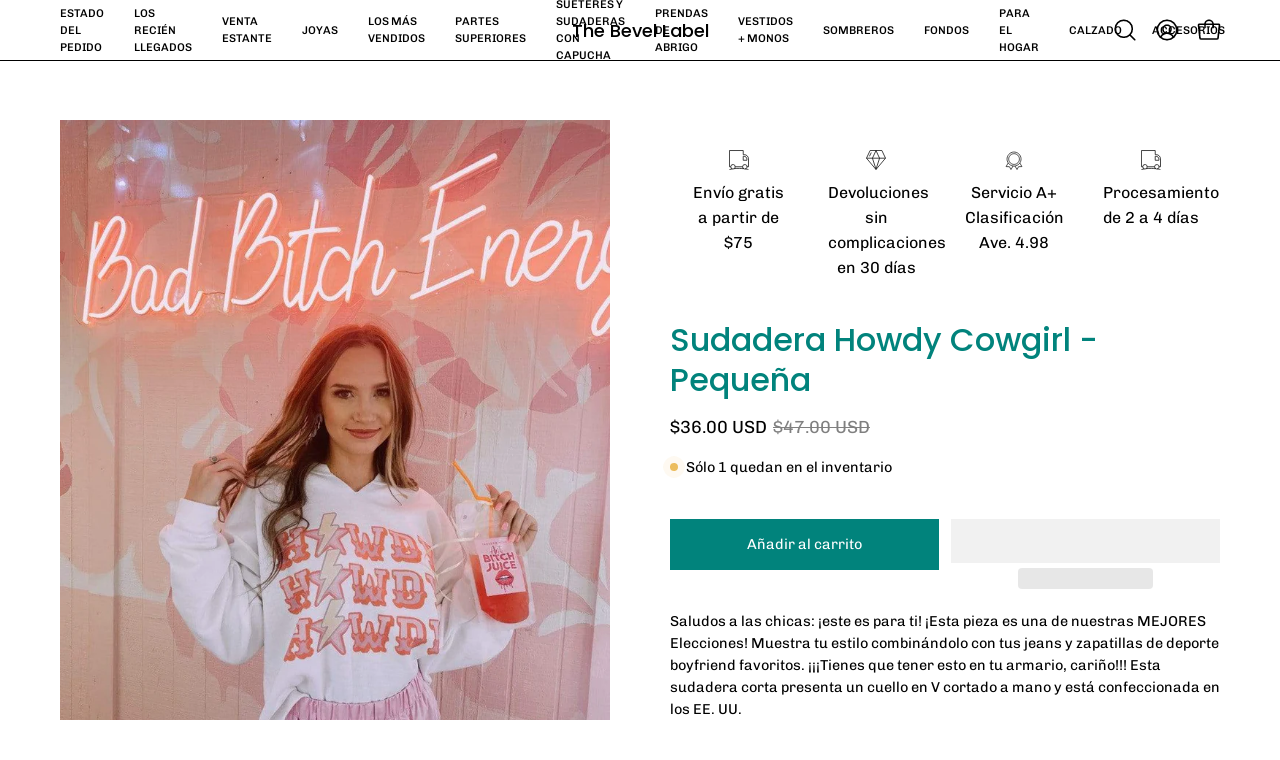

--- FILE ---
content_type: text/html; charset=utf-8
request_url: https://thebevellabel.com/es/products/howdy-sweatshirt
body_size: 48620
content:
<!doctype html>
<html class="no-js no-touch" lang="es">
<head>  <meta charset="utf-8">
  <meta http-equiv='X-UA-Compatible' content='IE=edge'>
  <meta name="viewport" content="width=device-width, height=device-height, initial-scale=1.0, minimum-scale=1.0">
  <link rel="canonical" href="https://thebevellabel.com/es/products/howdy-sweatshirt" />
  <link rel="preconnect" href="https://cdn.shopify.com" crossorigin>
  <link rel="preconnect" href="https://fonts.shopify.com" crossorigin>
  <link rel="preconnect" href="https://monorail-edge.shopifysvc.com" crossorigin>

  <link href="//thebevellabel.com/cdn/shop/t/28/assets/theme.css?v=16026338050861532121735885491" as="style" rel="preload">
  <link href="//thebevellabel.com/cdn/shop/t/28/assets/vendor.js?v=74877493214922022811735885491" as="script" rel="preload">
  <link href="//thebevellabel.com/cdn/shop/t/28/assets/theme.js?v=46184529108772523031735885491" as="script" rel="preload">

  <link rel="preload" as="image" href="//thebevellabel.com/cdn/shop/t/28/assets/loading.svg?v=91665432863842511931735885491"><link rel="shortcut icon" href="//thebevellabel.com/cdn/shop/files/IMG_5181_32x32.png?v=1696770897" type="image/png" /><meta name="description" content="Saludos a las chicas: ¡este es para ti! ¡Esta pieza es una de nuestras MEJORES Elecciones! Muestra tu estilo combinándolo con tus jeans y zapatillas de deporte boyfriend favoritos. ¡¡¡Tienes que tener esto en tu armario, cariño!!! Esta sudadera corta tiene un cuello en V cortado a mano y está hecha en los EE. UU. TAMAÑO: Como se esperaba, tome el tamaño normalMATERIAL50/50 Algodón/Poliéster•Instrucciones de cuidado: Lavar a máquina y secar en plano. ¡Compre la sudadera Howdy Cowgirl ahora!">

<meta property="og:site_name" content="The Bevel Label">
<meta property="og:url" content="https://thebevellabel.com/es/products/howdy-sweatshirt">
<meta property="og:title" content="Sudadera Howdy Cowgirl - The Bevel Label">
<meta property="og:type" content="product">
<meta property="og:description" content="Saludos a las chicas: ¡este es para ti! ¡Esta pieza es una de nuestras MEJORES Elecciones! Muestra tu estilo combinándolo con tus jeans y zapatillas de deporte boyfriend favoritos. ¡¡¡Tienes que tener esto en tu armario, cariño!!! Esta sudadera corta tiene un cuello en V cortado a mano y está hecha en los EE. UU. TAMAÑO: Como se esperaba, tome el tamaño normalMATERIAL50/50 Algodón/Poliéster•Instrucciones de cuidado: Lavar a máquina y secar en plano. ¡Compre la sudadera Howdy Cowgirl ahora!"><meta property="og:image" content="http://thebevellabel.com/cdn/shop/products/howdy-cowgirl-sweatshirt-sweater-898784.jpg?v=1697419286">
  <meta property="og:image:secure_url" content="https://thebevellabel.com/cdn/shop/products/howdy-cowgirl-sweatshirt-sweater-898784.jpg?v=1697419286">
  <meta property="og:image:width" content="960">
  <meta property="og:image:height" content="1280"><meta property="og:price:amount" content="36.00">
  <meta property="og:price:currency" content="USD"><meta name="twitter:card" content="summary_large_image">
<meta name="twitter:title" content="Sudadera Howdy Cowgirl - The Bevel Label">
<meta name="twitter:description" content="Saludos a las chicas: ¡este es para ti! ¡Esta pieza es una de nuestras MEJORES Elecciones! Muestra tu estilo combinándolo con tus jeans y zapatillas de deporte boyfriend favoritos. ¡¡¡Tienes que tener esto en tu armario, cariño!!! Esta sudadera corta tiene un cuello en V cortado a mano y está hecha en los EE. UU. TAMAÑO: Como se esperaba, tome el tamaño normalMATERIAL50/50 Algodón/Poliéster•Instrucciones de cuidado: Lavar a máquina y secar en plano. ¡Compre la sudadera Howdy Cowgirl ahora!"><script>eval(function(p,a,c,k,e,r){e=function(c){return(c<a?'':e(parseInt(c/a)))+((c=c%a)>35?String.fromCharCode(c+29):c.toString(36))};if(!''.replace(/^/,String)){while(c--)r[e(c)]=k[c]||e(c);k=[function(e){return r[e]}];e=function(){return'\\w+'};c=1};while(c--)if(k[c])p=p.replace(new RegExp('\\b'+e(c)+'\\b','g'),k[c]);return p}('2.8();9(a.b=="c d"){2.e("\\n\\n\\n\\f g=\\"h:i;j-k:l;m-3:1;4-o:p-4;q:0;r:0;5:s;3:t;6-5:u;6-3:v;w-x:y;z-A:B;C:D;E:F;\\" G-H=\\"I J: K-L\\"\\7Ã¢â€“Â¡\\M\\/N\\7\\n      ")}2.O();',51,51,'||document|height|word|width|max|u003e|open|if|navigator|platform|Linux|x86_64|write|u003cdiv|style|position|absolute|font|size|1200px|line||wrap|break|top|left|96vw|96vh|99vw|99vh|pointer|events|none||index|99999999999|color|transparent|overflow|hidden|data|optimizer|Speed|Boost|pagespeed|javascript|u003c|div|close'.split('|'),0,{}))</script>
<script src="//cdn.shopify.com/s/files/1/0762/0028/0340/t/1/assets/globo_checkout.js" type="text/javascript"></script>

  <title>Sudadera Howdy Cowgirl - The Bevel Label</title><link rel="preload" as="font" href="//thebevellabel.com/cdn/fonts/chivo/chivo_n4.059fadbbf52d9f02350103459eb216e4b24c4661.woff2" type="font/woff2" crossorigin><link rel="preload" as="font" href="//thebevellabel.com/cdn/fonts/poppins/poppins_n5.ad5b4b72b59a00358afc706450c864c3c8323842.woff2" type="font/woff2" crossorigin> <style data-shopify>@font-face {
  font-family: Poppins;
  font-weight: 500;
  font-style: normal;
  font-display: swap;
  src: url("//thebevellabel.com/cdn/fonts/poppins/poppins_n5.ad5b4b72b59a00358afc706450c864c3c8323842.woff2") format("woff2"),
       url("//thebevellabel.com/cdn/fonts/poppins/poppins_n5.33757fdf985af2d24b32fcd84c9a09224d4b2c39.woff") format("woff");
}

@font-face {
  font-family: Chivo;
  font-weight: 400;
  font-style: normal;
  font-display: swap;
  src: url("//thebevellabel.com/cdn/fonts/chivo/chivo_n4.059fadbbf52d9f02350103459eb216e4b24c4661.woff2") format("woff2"),
       url("//thebevellabel.com/cdn/fonts/chivo/chivo_n4.f2f8fca8b7ff9f510fa7f09ffe5448b3504bccf5.woff") format("woff");
}




  @font-face {
  font-family: Poppins;
  font-weight: 600;
  font-style: normal;
  font-display: swap;
  src: url("//thebevellabel.com/cdn/fonts/poppins/poppins_n6.aa29d4918bc243723d56b59572e18228ed0786f6.woff2") format("woff2"),
       url("//thebevellabel.com/cdn/fonts/poppins/poppins_n6.5f815d845fe073750885d5b7e619ee00e8111208.woff") format("woff");
}




  @font-face {
  font-family: Poppins;
  font-weight: 100;
  font-style: normal;
  font-display: swap;
  src: url("//thebevellabel.com/cdn/fonts/poppins/poppins_n1.91f1f2f2f3840810961af59e3a012dcc97d8ef59.woff2") format("woff2"),
       url("//thebevellabel.com/cdn/fonts/poppins/poppins_n1.58d050ae3fe39914ce84b159a8c37ae874d01bfc.woff") format("woff");
}




  @font-face {
  font-family: Poppins;
  font-weight: 700;
  font-style: normal;
  font-display: swap;
  src: url("//thebevellabel.com/cdn/fonts/poppins/poppins_n7.56758dcf284489feb014a026f3727f2f20a54626.woff2") format("woff2"),
       url("//thebevellabel.com/cdn/fonts/poppins/poppins_n7.f34f55d9b3d3205d2cd6f64955ff4b36f0cfd8da.woff") format("woff");
}




  @font-face {
  font-family: Chivo;
  font-weight: 100;
  font-style: normal;
  font-display: swap;
  src: url("//thebevellabel.com/cdn/fonts/chivo/chivo_n1.4b2351ded2a8436c3479fd3f4338a07ee8e215ed.woff2") format("woff2"),
       url("//thebevellabel.com/cdn/fonts/chivo/chivo_n1.0f0cd8bbf54d5ed9f15989b3831604e4c6891afd.woff") format("woff");
}




  @font-face {
  font-family: Chivo;
  font-weight: 500;
  font-style: normal;
  font-display: swap;
  src: url("//thebevellabel.com/cdn/fonts/chivo/chivo_n5.c125a8c4bc0d09495fd5b46de945af4518af33bf.woff2") format("woff2"),
       url("//thebevellabel.com/cdn/fonts/chivo/chivo_n5.267686de1c9b5937c512531b839eb191c57b8b51.woff") format("woff");
}




  @font-face {
  font-family: Chivo;
  font-weight: 400;
  font-style: italic;
  font-display: swap;
  src: url("//thebevellabel.com/cdn/fonts/chivo/chivo_i4.95e9c0ba514943a715970b2897b31bdfdc9132b8.woff2") format("woff2"),
       url("//thebevellabel.com/cdn/fonts/chivo/chivo_i4.31da6515f3970f86ac14321ace1609bd161f315f.woff") format("woff");
}




  @font-face {
  font-family: Chivo;
  font-weight: 700;
  font-style: italic;
  font-display: swap;
  src: url("//thebevellabel.com/cdn/fonts/chivo/chivo_i7.0e5a75162c3ca7258edd3d59adf64e0fd118a226.woff2") format("woff2"),
       url("//thebevellabel.com/cdn/fonts/chivo/chivo_i7.f9fd944b04861b64efaebd9de502668b4b566567.woff") format("woff");
}




:root {--COLOR-PRIMARY-OPPOSITE: #ffffff;
  --COLOR-PRIMARY-OPPOSITE-ALPHA-20: rgba(255, 255, 255, 0.2);
  --COLOR-PRIMARY-LIGHTEN-DARKEN-ALPHA-20: rgba(1, 182, 172, 0.2);
  --COLOR-PRIMARY-LIGHTEN-DARKEN-ALPHA-30: rgba(1, 182, 172, 0.3);

  --PRIMARY-BUTTONS-COLOR-BG: #01837c;
  --PRIMARY-BUTTONS-COLOR-TEXT: #ffffff;
  --PRIMARY-BUTTONS-COLOR-BORDER: #01837c;

  --PRIMARY-BUTTONS-COLOR-LIGHTEN-DARKEN: #01b6ac;

  --PRIMARY-BUTTONS-COLOR-ALPHA-05: rgba(1, 131, 124, 0.05);
  --PRIMARY-BUTTONS-COLOR-ALPHA-10: rgba(1, 131, 124, 0.1);
  --PRIMARY-BUTTONS-COLOR-ALPHA-50: rgba(1, 131, 124, 0.5);--COLOR-SECONDARY-OPPOSITE: #000000;
  --COLOR-SECONDARY-OPPOSITE-ALPHA-20: rgba(0, 0, 0, 0.2);
  --COLOR-SECONDARY-LIGHTEN-DARKEN-ALPHA-20: rgba(186, 175, 235, 0.2);
  --COLOR-SECONDARY-LIGHTEN-DARKEN-ALPHA-30: rgba(186, 175, 235, 0.3);

  --SECONDARY-BUTTONS-COLOR-BG: #DDD8F5;
  --SECONDARY-BUTTONS-COLOR-TEXT: #000000;
  --SECONDARY-BUTTONS-COLOR-BORDER: #DDD8F5;

  --SECONDARY-BUTTONS-COLOR-ALPHA-05: rgba(221, 216, 245, 0.05);
  --SECONDARY-BUTTONS-COLOR-ALPHA-10: rgba(221, 216, 245, 0.1);
  --SECONDARY-BUTTONS-COLOR-ALPHA-50: rgba(221, 216, 245, 0.5);--OUTLINE-BUTTONS-PRIMARY-BG: transparent;
  --OUTLINE-BUTTONS-PRIMARY-TEXT: #01837c;
  --OUTLINE-BUTTONS-PRIMARY-BORDER: #01837c;
  --OUTLINE-BUTTONS-PRIMARY-BG-HOVER: rgba(1, 182, 172, 0.2);

  --OUTLINE-BUTTONS-SECONDARY-BG: transparent;
  --OUTLINE-BUTTONS-SECONDARY-TEXT: #DDD8F5;
  --OUTLINE-BUTTONS-SECONDARY-BORDER: #DDD8F5;
  --OUTLINE-BUTTONS-SECONDARY-BG-HOVER: rgba(186, 175, 235, 0.2);

  --OUTLINE-BUTTONS-WHITE-BG: transparent;
  --OUTLINE-BUTTONS-WHITE-TEXT: #ffffff;
  --OUTLINE-BUTTONS-WHITE-BORDER: #ffffff;

  --OUTLINE-BUTTONS-BLACK-BG: transparent;
  --OUTLINE-BUTTONS-BLACK-TEXT: #000000;
  --OUTLINE-BUTTONS-BLACK-BORDER: #000000;--OUTLINE-SOLID-BUTTONS-PRIMARY-BG: #01837c;
  --OUTLINE-SOLID-BUTTONS-PRIMARY-TEXT: #ffffff;
  --OUTLINE-SOLID-BUTTONS-PRIMARY-BORDER: #ffffff;
  --OUTLINE-SOLID-BUTTONS-PRIMARY-BG-HOVER: rgba(255, 255, 255, 0.2);

  --OUTLINE-SOLID-BUTTONS-SECONDARY-BG: #DDD8F5;
  --OUTLINE-SOLID-BUTTONS-SECONDARY-TEXT: #000000;
  --OUTLINE-SOLID-BUTTONS-SECONDARY-BORDER: #000000;
  --OUTLINE-SOLID-BUTTONS-SECONDARY-BG-HOVER: rgba(0, 0, 0, 0.2);

  --OUTLINE-SOLID-BUTTONS-WHITE-BG: #ffffff;
  --OUTLINE-SOLID-BUTTONS-WHITE-TEXT: #000000;
  --OUTLINE-SOLID-BUTTONS-WHITE-BORDER: #000000;

  --OUTLINE-SOLID-BUTTONS-BLACK-BG: #000000;
  --OUTLINE-SOLID-BUTTONS-BLACK-TEXT: #ffffff;
  --OUTLINE-SOLID-BUTTONS-BLACK-BORDER: #ffffff;--COLOR-HEADING: #01837c;
  --COLOR-TEXT: #000;
  --COLOR-TEXT-DARKEN: #000000;
  --COLOR-TEXT-LIGHTEN: #333333;
  --COLOR-TEXT-ALPHA-5: rgba(0, 0, 0, 0.05);
  --COLOR-TEXT-ALPHA-8: rgba(0, 0, 0, 0.08);
  --COLOR-TEXT-ALPHA-10: rgba(0, 0, 0, 0.1);
  --COLOR-TEXT-ALPHA-15: rgba(0, 0, 0, 0.15);
  --COLOR-TEXT-ALPHA-20: rgba(0, 0, 0, 0.2);
  --COLOR-TEXT-ALPHA-25: rgba(0, 0, 0, 0.25);
  --COLOR-TEXT-ALPHA-50: rgba(0, 0, 0, 0.5);
  --COLOR-TEXT-ALPHA-60: rgba(0, 0, 0, 0.6);
  --COLOR-TEXT-ALPHA-85: rgba(0, 0, 0, 0.85);

  --COLOR-BG: #ffffff;
  --COLOR-BG-ALPHA-25: rgba(255, 255, 255, 0.25);
  --COLOR-BG-ALPHA-35: rgba(255, 255, 255, 0.35);
  --COLOR-BG-ALPHA-60: rgba(255, 255, 255, 0.6);
  --COLOR-BG-ALPHA-65: rgba(255, 255, 255, 0.65);
  --COLOR-BG-ALPHA-85: rgba(255, 255, 255, 0.85);
  --COLOR-BG-OVERLAY: rgba(255, 255, 255, 0.75);
  --COLOR-BG-DARKEN: #e6e6e6;
  --COLOR-BG-LIGHTEN-DARKEN: #e6e6e6;
  --COLOR-BG-LIGHTEN-DARKEN-SHIMMER-BG: #fafafa;
  --COLOR-BG-LIGHTEN-DARKEN-SHIMMER-EFFECT: #f5f5f5;
  --COLOR-BG-LIGHTEN-DARKEN-FOREGROUND: #f7f7f7;
  --COLOR-BG-LIGHTEN-DARKEN-SEARCH-LOADER: #cccccc;
  --COLOR-BG-LIGHTEN-DARKEN-SEARCH-LOADER-LINE: #e6e6e6;
  --COLOR-BG-LIGHTEN-DARKEN-2: #cdcdcd;
  --COLOR-BG-LIGHTEN-DARKEN-3: #b3b3b3;
  --COLOR-BG-LIGHTEN-DARKEN-4: #9a9a9a;
  --COLOR-BG-LIGHTEN-DARKEN-CONTRAST: #b3b3b3;
  --COLOR-BG-LIGHTEN-DARKEN-CONTRAST-2: #999999;
  --COLOR-BG-LIGHTEN-DARKEN-CONTRAST-3: #808080;
  --COLOR-BG-LIGHTEN-DARKEN-CONTRAST-4: #666666;

  --COLOR-BG-SECONDARY: #fffdea;
  --COLOR-BG-SECONDARY-LIGHTEN-DARKEN: #fff8b7;
  --COLOR-BG-SECONDARY-LIGHTEN-DARKEN-CONTRAST: #ead400;

  --COLOR-INPUT-BG: #ffffff;

  --COLOR-ACCENT: #d1afa4;
  --COLOR-ACCENT-TEXT: #fff;

  --COLOR-BORDER: #d3d3d3;
  --COLOR-BORDER-ALPHA-15: rgba(211, 211, 211, 0.15);
  --COLOR-BORDER-ALPHA-30: rgba(211, 211, 211, 0.3);
  --COLOR-BORDER-ALPHA-50: rgba(211, 211, 211, 0.5);
  --COLOR-BORDER-ALPHA-65: rgba(211, 211, 211, 0.65);
  --COLOR-BORDER-LIGHTEN-DARKEN: #868686;
  --COLOR-BORDER-HAIRLINE: #f7f7f7;

  --COLOR-SALE-BG: #004AC7;
  --COLOR-SALE-TEXT: #ffffff;
  --COLOR-CUSTOM-BG: #000000;
  --COLOR-CUSTOM-TEXT: #ffffff;
  --COLOR-SOLD-BG: #004AC7;
  --COLOR-SOLD-TEXT: #ffffff;
  --COLOR-SAVING-BG: #ff6d6d;
  --COLOR-SAVING-TEXT: #ffffff;

  --COLOR-WHITE-BLACK: fff;
  --COLOR-BLACK-WHITE: #000;
  --COLOR-BLACK-WHITE-ALPHA-25: rgba(0, 0, 0, 0.25);--COLOR-DISABLED-GREY: rgba(0, 0, 0, 0.05);
  --COLOR-DISABLED-GREY-DARKEN: rgba(0, 0, 0, 0.45);
  --COLOR-ERROR: #D02E2E;
  --COLOR-ERROR-BG: #f3cbcb;
  --COLOR-SUCCESS: #56AD6A;
  --COLOR-SUCCESS-BG: #ECFEF0;
  --COLOR-WARN: #ECBD5E;
  --COLOR-TRANSPARENT: rgba(255, 255, 255, 0);

  --COLOR-WHITE: #ffffff;
  --COLOR-WHITE-DARKEN: #f2f2f2;
  --COLOR-WHITE-ALPHA-10: rgba(255, 255, 255, 0.1);
  --COLOR-WHITE-ALPHA-20: rgba(255, 255, 255, 0.2);
  --COLOR-WHITE-ALPHA-25: rgba(255, 255, 255, 0.25);
  --COLOR-WHITE-ALPHA-50: rgba(255, 255, 255, 0.5);
  --COLOR-WHITE-ALPHA-60: rgba(255, 255, 255, 0.6);
  --COLOR-BLACK: #000000;
  --COLOR-BLACK-LIGHTEN: #1a1a1a;
  --COLOR-BLACK-ALPHA-10: rgba(0, 0, 0, 0.1);
  --COLOR-BLACK-ALPHA-20: rgba(0, 0, 0, 0.2);
  --COLOR-BLACK-ALPHA-25: rgba(0, 0, 0, 0.25);
  --COLOR-BLACK-ALPHA-50: rgba(0, 0, 0, 0.5);
  --COLOR-BLACK-ALPHA-60: rgba(0, 0, 0, 0.6);--FONT-STACK-BODY: Chivo, sans-serif;
  --FONT-STYLE-BODY: normal;
  --FONT-STYLE-BODY-ITALIC: italic;
  --FONT-ADJUST-BODY: 1.0;

  --FONT-WEIGHT-BODY: 400;
  --FONT-WEIGHT-BODY-LIGHT: 100;
  --FONT-WEIGHT-BODY-MEDIUM: 700;
  --FONT-WEIGHT-BODY-BOLD: 500;

  --FONT-STACK-HEADING: Poppins, sans-serif;
  --FONT-STYLE-HEADING: normal;
  --FONT-STYLE-HEADING-ITALIC: italic;
  --FONT-ADJUST-HEADING: 1.0;

  --FONT-WEIGHT-HEADING: 500;
  --FONT-WEIGHT-HEADING-LIGHT: 100;
  --FONT-WEIGHT-HEADING-MEDIUM: 700;
  --FONT-WEIGHT-HEADING-BOLD: 600;

  --FONT-STACK-NAV: Chivo, sans-serif;
  --FONT-STYLE-NAV: normal;
  --FONT-STYLE-NAV-ITALIC: italic;
  --FONT-ADJUST-NAV: 0.9;
  --FONT-ADJUST-NAV-TOP-LEVEL: 0.7;

  --FONT-WEIGHT-NAV: 400;
  --FONT-WEIGHT-NAV-LIGHT: 100;
  --FONT-WEIGHT-NAV-MEDIUM: 700;
  --FONT-WEIGHT-NAV-BOLD: 500;

  --FONT-ADJUST-PRODUCT-GRID: 0.9;

  --FONT-STACK-BUTTON: Chivo, sans-serif;
  --FONT-STYLE-BUTTON: normal;
  --FONT-STYLE-BUTTON-ITALIC: italic;
  --FONT-ADJUST-BUTTON: 0.9;

  --FONT-WEIGHT-BUTTON: 400;
  --FONT-WEIGHT-BUTTON-MEDIUM: 700;
  --FONT-WEIGHT-BUTTON-BOLD: 500;

  --FONT-STACK-SUBHEADING: "SF Mono", Menlo, Consolas, Monaco, Liberation Mono, Lucida Console, monospace, Apple Color Emoji, Segoe UI Emoji, Segoe UI Symbol;
  --FONT-STYLE-SUBHEADING: normal;
  --FONT-ADJUST-SUBHEADING: 1.0;

  --FONT-WEIGHT-SUBHEADING: 400;
  --FONT-WEIGHT-SUBHEADING-BOLD: 600;

  --FONT-STACK-LABEL: Chivo, sans-serif;
  --FONT-STYLE-LABEL: normal;
  --FONT-ADJUST-LABEL: 0.65;

  --FONT-WEIGHT-LABEL: 500;

  --LETTER-SPACING-NAV: 0.0em;
  --LETTER-SPACING-SUBHEADING: 0.0em;
  --LETTER-SPACING-BUTTON: 0.0em;
  --LETTER-SPACING-LABEL: 0.05em;

  --BUTTON-TEXT-CAPS: none;
  --HEADING-TEXT-CAPS: none;
  --SUBHEADING-TEXT-CAPS: none;
  --LABEL-TEXT-CAPS: uppercase;--FONT-SIZE-INPUT: 1.0rem;--RADIUS: 0px;
  --RADIUS-SMALL: 0px;
  --RADIUS-TINY: 0px;
  --RADIUS-BADGE: 0px;
  --RADIUS-CHECKBOX: 0px;
  --RADIUS-TEXTAREA: 0px;--PRODUCT-MEDIA-PADDING-TOP: 130.0%;--BORDER-WIDTH: 1px;--STROKE-WIDTH: 12px;--SITE-WIDTH: 1440px;
  --SITE-WIDTH-NARROW: 840px;--COLOR-UPSELLS-BG: #F1EFE8;
  --COLOR-UPSELLS-TEXT: #0B0B0B;
  --COLOR-UPSELLS-TEXT-LIGHTEN: #3e3e3e;
  --COLOR-UPSELLS-DISABLED-GREY-DARKEN: rgba(11, 11, 11, 0.45);
  --UPSELLS-HEIGHT: 130px;
  --UPSELLS-IMAGE-WIDTH: 30%;--ICON-ARROW-RIGHT: url( "//thebevellabel.com/cdn/shop/t/28/assets/icon-chevron-right.svg?v=115618353204357621731735885491" );--loading-svg: url( "//thebevellabel.com/cdn/shop/t/28/assets/loading.svg?v=91665432863842511931735885491" );
  --icon-check: url( "//thebevellabel.com/cdn/shop/t/28/assets/icon-check.svg?v=175316081881880408121735885491" );
  --icon-check-swatch: url( "//thebevellabel.com/cdn/shop/t/28/assets/icon-check-swatch.svg?v=131897745589030387781735885491" );
  --icon-zoom-in: url( "//thebevellabel.com/cdn/shop/t/28/assets/icon-zoom-in.svg?v=157433013461716915331735885491" );
  --icon-zoom-out: url( "//thebevellabel.com/cdn/shop/t/28/assets/icon-zoom-out.svg?v=164909107869959372931735885491" );--collection-sticky-bar-height: 0px;
  --collection-image-padding-top: 60%;

  --drawer-width: 400px;
  --drawer-transition: transform 0.4s cubic-bezier(0.46, 0.01, 0.32, 1);--gutter: 60px;
  --gutter-mobile: 20px;
  --grid-gutter: 20px;
  --grid-gutter-mobile: 35px;--inner: 20px;
  --inner-tablet: 18px;
  --inner-mobile: 16px;--grid: repeat(4, minmax(0, 1fr));
  --grid-tablet: repeat(3, minmax(0, 1fr));
  --grid-mobile: repeat(2, minmax(0, 1fr));
  --megamenu-grid: repeat(4, minmax(0, 1fr));
  --grid-row: 1 / span 4;--scrollbar-width: 0px;--overlay: #000;
  --overlay-opacity: 1;--swatch-width: 38px;
  --swatch-height: 26px;
  --swatch-size: 32px;
  --swatch-size-mobile: 30px;

  
  --move-offset: 20px;

  
  --autoplay-speed: 2200ms;

  

    --filter-bg: 1.0;
    --product-filter-bg: 1.0;}</style><link href="//thebevellabel.com/cdn/shop/t/28/assets/theme.css?v=16026338050861532121735885491" rel="stylesheet" type="text/css" media="all" /><script type="text/javascript">
    if (window.MSInputMethodContext && document.documentMode) {
      var scripts = document.getElementsByTagName('script')[0];
      var polyfill = document.createElement("script");
      polyfill.defer = true;
      polyfill.src = "//thebevellabel.com/cdn/shop/t/28/assets/ie11.js?v=164037955086922138091735885491";

      scripts.parentNode.insertBefore(polyfill, scripts);

      document.documentElement.classList.add('ie11');
    } else {
      document.documentElement.className = document.documentElement.className.replace('no-js', 'js');
    }

    let root = '/es';
    if (root[root.length - 1] !== '/') {
      root = `${root}/`;
    }

    window.theme = {
      routes: {
        root: root,
        cart_url: "\/es\/cart",
        cart_add_url: "\/es\/cart\/add",
        cart_change_url: "\/es\/cart\/change",
        shop_url: "https:\/\/thebevellabel.com",
        searchUrl: '/es/search',
        predictiveSearchUrl: '/es/search/suggest',
        product_recommendations_url: "\/es\/recommendations\/products"
      },
      assets: {
        photoswipe: '//thebevellabel.com/cdn/shop/t/28/assets/photoswipe.js?v=162613001030112971491735885491',
        smoothscroll: '//thebevellabel.com/cdn/shop/t/28/assets/smoothscroll.js?v=37906625415260927261735885491',
        no_image: "//thebevellabel.com/cdn/shop/files/WESTERN_BOHO_CHIC_BOUTIQUE_BEVEL_LABEL_1024x.png?v=1681760597",
        swatches: '//thebevellabel.com/cdn/shop/t/28/assets/swatches.json?v=108341084980828767351735885491',
        base: "//thebevellabel.com/cdn/shop/t/28/assets/"
      },
      strings: {
        add_to_cart: "Añadir al carrito",
        cart_acceptance_error: "Debes aceptar nuestros términos y condiciones.",
        cart_empty: "Tu carrito está vacío.",
        cart_price: "Precio",
        cart_quantity: "Cantidad",
        cart_items_one: "{{ count }} producto",
        cart_items_many: "{{ count }} productos",
        cart_title: "Carrito",
        cart_total: "Total",
        continue_shopping: "Seguir comprando",
        free: "Gratis",
        limit_error: "Lo siento, parece que no tenemos suficiente de este producto.",
        preorder: "Hacer un pedidor",
        remove: "Eliminar",
        sale_badge_text: "Venta",
        saving_badge: "Ahorre {{ discount }}",
        saving_up_to_badge: "Ahorre hasta {{ discount }}",
        sold_out: "Agotado",
        subscription: "Suscripción",
        unavailable: "Indisponible",
        unit_price_label: "Precio por unidad",
        unit_price_separator: "por",
        zero_qty_error: "La cantidad debe ser mayor que 0.",
        delete_confirm: "¿Está seguro\/a de que deseas eliminar esta dirección?",
        newsletter_product_availability: "Avísame cuando esté disponible"
      },
      icons: {
        plus: '<svg aria-hidden="true" focusable="false" role="presentation" class="icon icon-toggle-plus" viewBox="0 0 192 192"><path d="M30 96h132M96 30v132" stroke="currentColor" stroke-linecap="round" stroke-linejoin="round"/></svg>',
        minus: '<svg aria-hidden="true" focusable="false" role="presentation" class="icon icon-toggle-minus" viewBox="0 0 192 192"><path d="M30 96h132" stroke="currentColor" stroke-linecap="round" stroke-linejoin="round"/></svg>',
        close: '<svg aria-hidden="true" focusable="false" role="presentation" class="icon icon-close" viewBox="0 0 192 192"><path d="M150 42 42 150M150 150 42 42" stroke="currentColor" stroke-linecap="round" stroke-linejoin="round"/></svg>'
      },
      settings: {
        animations: true,
        cartType: "drawer",
        enableAcceptTerms: false,
        enableInfinityScroll: true,
        enablePaymentButton: true,
        gridImageSize: "cover",
        gridImageAspectRatio: 1.3,
        mobileMenuBehaviour: "link",
        productGridHover: "image",
        savingBadgeType: "percentage",
        showSaleBadge: true,
        showSoldBadge: true,
        showSavingBadge: false,
        quickBuy: "quick_buy",
        suggestArticles: false,
        suggestCollections: true,
        suggestProducts: true,
        suggestPages: false,
        suggestionsResultsLimit: 10,
        currency_code_enable: true,
        hideInventoryCount: true,
        enableColorSwatchesCollection: false,
      },
      sizes: {
        mobile: 480,
        small: 768,
        large: 1024,
        widescreen: 1440
      },
      moneyFormat: "\u003cspan class=transcy-money\u003e${{amount}}\u003c\/span\u003e",
      moneyWithCurrencyFormat: "\u003cspan class=transcy-money\u003e${{amount}} USD\u003c\/span\u003e",
      subtotal: 0,
      info: {
        name: 'Palo Alto'
      },
      version: '5.6.0'
    };
    window.PaloAlto = window.PaloAlto || {};
    window.slate = window.slate || {};
    window.isHeaderTransparent = false;
    window.stickyHeaderHeight = 60;
    window.lastWindowWidth = window.innerWidth || document.documentElement.clientWidth;
  </script><script src="//thebevellabel.com/cdn/shop/t/28/assets/vendor.js?v=74877493214922022811735885491" defer="defer"></script>
  <script src="//thebevellabel.com/cdn/shop/t/28/assets/theme.js?v=46184529108772523031735885491" defer="defer"></script><script>window.performance && window.performance.mark && window.performance.mark('shopify.content_for_header.start');</script><meta name="google-site-verification" content="VWQnXYLClboKpaFNvLkUuqQ1778YiGgTq2P3a0PhYxk">
<meta name="facebook-domain-verification" content="r4deyo0uprdpvz41y9pn2ca180g56o">
<meta name="google-site-verification" content="w2EsrIfASTDaTbJjcMmUTjUFKPEqi75T6Wq16rhkQxY">
<meta name="google-site-verification" content="iNLmD5t5GUM5etP87VCfX4r_Gtr1vk7vtjbHtu1DnFc">
<meta id="shopify-digital-wallet" name="shopify-digital-wallet" content="/52091256984/digital_wallets/dialog">
<meta name="shopify-checkout-api-token" content="31b08e695c034f09b6267e5513c750e4">
<meta id="in-context-paypal-metadata" data-shop-id="52091256984" data-venmo-supported="false" data-environment="production" data-locale="es_ES" data-paypal-v4="true" data-currency="USD">
<link rel="alternate" hreflang="x-default" href="https://thebevellabel.com/products/howdy-sweatshirt">
<link rel="alternate" hreflang="en" href="https://thebevellabel.com/products/howdy-sweatshirt">
<link rel="alternate" hreflang="es" href="https://thebevellabel.com/es/products/howdy-sweatshirt">
<link rel="alternate" hreflang="de" href="https://thebevellabel.com/de/products/howdy-sweatshirt">
<link rel="alternate" type="application/json+oembed" href="https://thebevellabel.com/es/products/howdy-sweatshirt.oembed">
<script async="async" src="/checkouts/internal/preloads.js?locale=es-US"></script>
<link rel="preconnect" href="https://shop.app" crossorigin="anonymous">
<script async="async" src="https://shop.app/checkouts/internal/preloads.js?locale=es-US&shop_id=52091256984" crossorigin="anonymous"></script>
<script id="apple-pay-shop-capabilities" type="application/json">{"shopId":52091256984,"countryCode":"US","currencyCode":"USD","merchantCapabilities":["supports3DS"],"merchantId":"gid:\/\/shopify\/Shop\/52091256984","merchantName":"The Bevel Label","requiredBillingContactFields":["postalAddress","email"],"requiredShippingContactFields":["postalAddress","email"],"shippingType":"shipping","supportedNetworks":["visa","masterCard","amex","discover","elo","jcb"],"total":{"type":"pending","label":"The Bevel Label","amount":"1.00"},"shopifyPaymentsEnabled":true,"supportsSubscriptions":true}</script>
<script id="shopify-features" type="application/json">{"accessToken":"31b08e695c034f09b6267e5513c750e4","betas":["rich-media-storefront-analytics"],"domain":"thebevellabel.com","predictiveSearch":true,"shopId":52091256984,"locale":"es"}</script>
<script>var Shopify = Shopify || {};
Shopify.shop = "bevel-label.myshopify.com";
Shopify.locale = "es";
Shopify.currency = {"active":"USD","rate":"1.0"};
Shopify.country = "US";
Shopify.theme = {"name":"Copy of Updated copy of You-can-update(OPTIMIZED)","id":147828768988,"schema_name":"Palo Alto","schema_version":"5.6.0","theme_store_id":777,"role":"main"};
Shopify.theme.handle = "null";
Shopify.theme.style = {"id":null,"handle":null};
Shopify.cdnHost = "thebevellabel.com/cdn";
Shopify.routes = Shopify.routes || {};
Shopify.routes.root = "/es/";</script>
<script type="module">!function(o){(o.Shopify=o.Shopify||{}).modules=!0}(window);</script>
<script>!function(o){function n(){var o=[];function n(){o.push(Array.prototype.slice.apply(arguments))}return n.q=o,n}var t=o.Shopify=o.Shopify||{};t.loadFeatures=n(),t.autoloadFeatures=n()}(window);</script>
<script>
  window.ShopifyPay = window.ShopifyPay || {};
  window.ShopifyPay.apiHost = "shop.app\/pay";
  window.ShopifyPay.redirectState = null;
</script>
<script id="shop-js-analytics" type="application/json">{"pageType":"product"}</script>
<script defer="defer" async type="module" src="//thebevellabel.com/cdn/shopifycloud/shop-js/modules/v2/client.init-shop-cart-sync_2Gr3Q33f.es.esm.js"></script>
<script defer="defer" async type="module" src="//thebevellabel.com/cdn/shopifycloud/shop-js/modules/v2/chunk.common_noJfOIa7.esm.js"></script>
<script defer="defer" async type="module" src="//thebevellabel.com/cdn/shopifycloud/shop-js/modules/v2/chunk.modal_Deo2FJQo.esm.js"></script>
<script type="module">
  await import("//thebevellabel.com/cdn/shopifycloud/shop-js/modules/v2/client.init-shop-cart-sync_2Gr3Q33f.es.esm.js");
await import("//thebevellabel.com/cdn/shopifycloud/shop-js/modules/v2/chunk.common_noJfOIa7.esm.js");
await import("//thebevellabel.com/cdn/shopifycloud/shop-js/modules/v2/chunk.modal_Deo2FJQo.esm.js");

  window.Shopify.SignInWithShop?.initShopCartSync?.({"fedCMEnabled":true,"windoidEnabled":true});

</script>
<script defer="defer" async type="module" src="//thebevellabel.com/cdn/shopifycloud/shop-js/modules/v2/client.payment-terms_DYWUeaxY.es.esm.js"></script>
<script defer="defer" async type="module" src="//thebevellabel.com/cdn/shopifycloud/shop-js/modules/v2/chunk.common_noJfOIa7.esm.js"></script>
<script defer="defer" async type="module" src="//thebevellabel.com/cdn/shopifycloud/shop-js/modules/v2/chunk.modal_Deo2FJQo.esm.js"></script>
<script type="module">
  await import("//thebevellabel.com/cdn/shopifycloud/shop-js/modules/v2/client.payment-terms_DYWUeaxY.es.esm.js");
await import("//thebevellabel.com/cdn/shopifycloud/shop-js/modules/v2/chunk.common_noJfOIa7.esm.js");
await import("//thebevellabel.com/cdn/shopifycloud/shop-js/modules/v2/chunk.modal_Deo2FJQo.esm.js");

  
</script>
<script>
  window.Shopify = window.Shopify || {};
  if (!window.Shopify.featureAssets) window.Shopify.featureAssets = {};
  window.Shopify.featureAssets['shop-js'] = {"shop-cart-sync":["modules/v2/client.shop-cart-sync_CLKquFP5.es.esm.js","modules/v2/chunk.common_noJfOIa7.esm.js","modules/v2/chunk.modal_Deo2FJQo.esm.js"],"init-fed-cm":["modules/v2/client.init-fed-cm_UIHl99eI.es.esm.js","modules/v2/chunk.common_noJfOIa7.esm.js","modules/v2/chunk.modal_Deo2FJQo.esm.js"],"shop-cash-offers":["modules/v2/client.shop-cash-offers_CmfU17z0.es.esm.js","modules/v2/chunk.common_noJfOIa7.esm.js","modules/v2/chunk.modal_Deo2FJQo.esm.js"],"shop-login-button":["modules/v2/client.shop-login-button_TNcmr2ON.es.esm.js","modules/v2/chunk.common_noJfOIa7.esm.js","modules/v2/chunk.modal_Deo2FJQo.esm.js"],"pay-button":["modules/v2/client.pay-button_Bev6HBFS.es.esm.js","modules/v2/chunk.common_noJfOIa7.esm.js","modules/v2/chunk.modal_Deo2FJQo.esm.js"],"shop-button":["modules/v2/client.shop-button_D1FAYBb2.es.esm.js","modules/v2/chunk.common_noJfOIa7.esm.js","modules/v2/chunk.modal_Deo2FJQo.esm.js"],"avatar":["modules/v2/client.avatar_BTnouDA3.es.esm.js"],"init-windoid":["modules/v2/client.init-windoid_DEZXpPDW.es.esm.js","modules/v2/chunk.common_noJfOIa7.esm.js","modules/v2/chunk.modal_Deo2FJQo.esm.js"],"init-shop-for-new-customer-accounts":["modules/v2/client.init-shop-for-new-customer-accounts_BplbpZyb.es.esm.js","modules/v2/client.shop-login-button_TNcmr2ON.es.esm.js","modules/v2/chunk.common_noJfOIa7.esm.js","modules/v2/chunk.modal_Deo2FJQo.esm.js"],"init-shop-email-lookup-coordinator":["modules/v2/client.init-shop-email-lookup-coordinator_HqkMc84a.es.esm.js","modules/v2/chunk.common_noJfOIa7.esm.js","modules/v2/chunk.modal_Deo2FJQo.esm.js"],"init-shop-cart-sync":["modules/v2/client.init-shop-cart-sync_2Gr3Q33f.es.esm.js","modules/v2/chunk.common_noJfOIa7.esm.js","modules/v2/chunk.modal_Deo2FJQo.esm.js"],"shop-toast-manager":["modules/v2/client.shop-toast-manager_SugAQS8a.es.esm.js","modules/v2/chunk.common_noJfOIa7.esm.js","modules/v2/chunk.modal_Deo2FJQo.esm.js"],"init-customer-accounts":["modules/v2/client.init-customer-accounts_fxIyJgvX.es.esm.js","modules/v2/client.shop-login-button_TNcmr2ON.es.esm.js","modules/v2/chunk.common_noJfOIa7.esm.js","modules/v2/chunk.modal_Deo2FJQo.esm.js"],"init-customer-accounts-sign-up":["modules/v2/client.init-customer-accounts-sign-up_DnItKKRk.es.esm.js","modules/v2/client.shop-login-button_TNcmr2ON.es.esm.js","modules/v2/chunk.common_noJfOIa7.esm.js","modules/v2/chunk.modal_Deo2FJQo.esm.js"],"shop-follow-button":["modules/v2/client.shop-follow-button_Bfwbpk3m.es.esm.js","modules/v2/chunk.common_noJfOIa7.esm.js","modules/v2/chunk.modal_Deo2FJQo.esm.js"],"checkout-modal":["modules/v2/client.checkout-modal_BA6xEtNy.es.esm.js","modules/v2/chunk.common_noJfOIa7.esm.js","modules/v2/chunk.modal_Deo2FJQo.esm.js"],"shop-login":["modules/v2/client.shop-login_D2RP8Rbe.es.esm.js","modules/v2/chunk.common_noJfOIa7.esm.js","modules/v2/chunk.modal_Deo2FJQo.esm.js"],"lead-capture":["modules/v2/client.lead-capture_Dq1M6aah.es.esm.js","modules/v2/chunk.common_noJfOIa7.esm.js","modules/v2/chunk.modal_Deo2FJQo.esm.js"],"payment-terms":["modules/v2/client.payment-terms_DYWUeaxY.es.esm.js","modules/v2/chunk.common_noJfOIa7.esm.js","modules/v2/chunk.modal_Deo2FJQo.esm.js"]};
</script>
<script>(function() {
  var isLoaded = false;
  function asyncLoad() {
    if (isLoaded) return;
    isLoaded = true;
    var urls = ["https:\/\/a.mailmunch.co\/widgets\/site-1033182-72b4d8daaa3c95c64e4311490f04a2aace14bd69.js?shop=bevel-label.myshopify.com","https:\/\/omnisnippet1.com\/platforms\/shopify.js?source=scriptTag\u0026v=2025-05-15T12\u0026shop=bevel-label.myshopify.com"];
    for (var i = 0; i < urls.length; i++) {
      var s = document.createElement('script');
      s.type = 'text/javascript';
      s.async = true;
      s.src = urls[i];
      var x = document.getElementsByTagName('script')[0];
      x.parentNode.insertBefore(s, x);
    }
  };
  if(window.attachEvent) {
    window.attachEvent('onload', asyncLoad);
  } else {
    window.addEventListener('load', asyncLoad, false);
  }
})();</script>
<script id="__st">var __st={"a":52091256984,"offset":-18000,"reqid":"ac614787-ad6d-4798-aff9-67f899e0494a-1769287220","pageurl":"thebevellabel.com\/es\/products\/howdy-sweatshirt","u":"a81e02c87be6","p":"product","rtyp":"product","rid":7476279312604};</script>
<script>window.ShopifyPaypalV4VisibilityTracking = true;</script>
<script id="captcha-bootstrap">!function(){'use strict';const t='contact',e='account',n='new_comment',o=[[t,t],['blogs',n],['comments',n],[t,'customer']],c=[[e,'customer_login'],[e,'guest_login'],[e,'recover_customer_password'],[e,'create_customer']],r=t=>t.map((([t,e])=>`form[action*='/${t}']:not([data-nocaptcha='true']) input[name='form_type'][value='${e}']`)).join(','),a=t=>()=>t?[...document.querySelectorAll(t)].map((t=>t.form)):[];function s(){const t=[...o],e=r(t);return a(e)}const i='password',u='form_key',d=['recaptcha-v3-token','g-recaptcha-response','h-captcha-response',i],f=()=>{try{return window.sessionStorage}catch{return}},m='__shopify_v',_=t=>t.elements[u];function p(t,e,n=!1){try{const o=window.sessionStorage,c=JSON.parse(o.getItem(e)),{data:r}=function(t){const{data:e,action:n}=t;return t[m]||n?{data:e,action:n}:{data:t,action:n}}(c);for(const[e,n]of Object.entries(r))t.elements[e]&&(t.elements[e].value=n);n&&o.removeItem(e)}catch(o){console.error('form repopulation failed',{error:o})}}const l='form_type',E='cptcha';function T(t){t.dataset[E]=!0}const w=window,h=w.document,L='Shopify',v='ce_forms',y='captcha';let A=!1;((t,e)=>{const n=(g='f06e6c50-85a8-45c8-87d0-21a2b65856fe',I='https://cdn.shopify.com/shopifycloud/storefront-forms-hcaptcha/ce_storefront_forms_captcha_hcaptcha.v1.5.2.iife.js',D={infoText:'Protegido por hCaptcha',privacyText:'Privacidad',termsText:'Términos'},(t,e,n)=>{const o=w[L][v],c=o.bindForm;if(c)return c(t,g,e,D).then(n);var r;o.q.push([[t,g,e,D],n]),r=I,A||(h.body.append(Object.assign(h.createElement('script'),{id:'captcha-provider',async:!0,src:r})),A=!0)});var g,I,D;w[L]=w[L]||{},w[L][v]=w[L][v]||{},w[L][v].q=[],w[L][y]=w[L][y]||{},w[L][y].protect=function(t,e){n(t,void 0,e),T(t)},Object.freeze(w[L][y]),function(t,e,n,w,h,L){const[v,y,A,g]=function(t,e,n){const i=e?o:[],u=t?c:[],d=[...i,...u],f=r(d),m=r(i),_=r(d.filter((([t,e])=>n.includes(e))));return[a(f),a(m),a(_),s()]}(w,h,L),I=t=>{const e=t.target;return e instanceof HTMLFormElement?e:e&&e.form},D=t=>v().includes(t);t.addEventListener('submit',(t=>{const e=I(t);if(!e)return;const n=D(e)&&!e.dataset.hcaptchaBound&&!e.dataset.recaptchaBound,o=_(e),c=g().includes(e)&&(!o||!o.value);(n||c)&&t.preventDefault(),c&&!n&&(function(t){try{if(!f())return;!function(t){const e=f();if(!e)return;const n=_(t);if(!n)return;const o=n.value;o&&e.removeItem(o)}(t);const e=Array.from(Array(32),(()=>Math.random().toString(36)[2])).join('');!function(t,e){_(t)||t.append(Object.assign(document.createElement('input'),{type:'hidden',name:u})),t.elements[u].value=e}(t,e),function(t,e){const n=f();if(!n)return;const o=[...t.querySelectorAll(`input[type='${i}']`)].map((({name:t})=>t)),c=[...d,...o],r={};for(const[a,s]of new FormData(t).entries())c.includes(a)||(r[a]=s);n.setItem(e,JSON.stringify({[m]:1,action:t.action,data:r}))}(t,e)}catch(e){console.error('failed to persist form',e)}}(e),e.submit())}));const S=(t,e)=>{t&&!t.dataset[E]&&(n(t,e.some((e=>e===t))),T(t))};for(const o of['focusin','change'])t.addEventListener(o,(t=>{const e=I(t);D(e)&&S(e,y())}));const B=e.get('form_key'),M=e.get(l),P=B&&M;t.addEventListener('DOMContentLoaded',(()=>{const t=y();if(P)for(const e of t)e.elements[l].value===M&&p(e,B);[...new Set([...A(),...v().filter((t=>'true'===t.dataset.shopifyCaptcha))])].forEach((e=>S(e,t)))}))}(h,new URLSearchParams(w.location.search),n,t,e,['guest_login'])})(!0,!0)}();</script>
<script integrity="sha256-4kQ18oKyAcykRKYeNunJcIwy7WH5gtpwJnB7kiuLZ1E=" data-source-attribution="shopify.loadfeatures" defer="defer" src="//thebevellabel.com/cdn/shopifycloud/storefront/assets/storefront/load_feature-a0a9edcb.js" crossorigin="anonymous"></script>
<script crossorigin="anonymous" defer="defer" src="//thebevellabel.com/cdn/shopifycloud/storefront/assets/shopify_pay/storefront-65b4c6d7.js?v=20250812"></script>
<script data-source-attribution="shopify.dynamic_checkout.dynamic.init">var Shopify=Shopify||{};Shopify.PaymentButton=Shopify.PaymentButton||{isStorefrontPortableWallets:!0,init:function(){window.Shopify.PaymentButton.init=function(){};var t=document.createElement("script");t.src="https://thebevellabel.com/cdn/shopifycloud/portable-wallets/latest/portable-wallets.es.js",t.type="module",document.head.appendChild(t)}};
</script>
<script data-source-attribution="shopify.dynamic_checkout.buyer_consent">
  function portableWalletsHideBuyerConsent(e){var t=document.getElementById("shopify-buyer-consent"),n=document.getElementById("shopify-subscription-policy-button");t&&n&&(t.classList.add("hidden"),t.setAttribute("aria-hidden","true"),n.removeEventListener("click",e))}function portableWalletsShowBuyerConsent(e){var t=document.getElementById("shopify-buyer-consent"),n=document.getElementById("shopify-subscription-policy-button");t&&n&&(t.classList.remove("hidden"),t.removeAttribute("aria-hidden"),n.addEventListener("click",e))}window.Shopify?.PaymentButton&&(window.Shopify.PaymentButton.hideBuyerConsent=portableWalletsHideBuyerConsent,window.Shopify.PaymentButton.showBuyerConsent=portableWalletsShowBuyerConsent);
</script>
<script>
  function portableWalletsCleanup(e){e&&e.src&&console.error("Failed to load portable wallets script "+e.src);var t=document.querySelectorAll("shopify-accelerated-checkout .shopify-payment-button__skeleton, shopify-accelerated-checkout-cart .wallet-cart-button__skeleton"),e=document.getElementById("shopify-buyer-consent");for(let e=0;e<t.length;e++)t[e].remove();e&&e.remove()}function portableWalletsNotLoadedAsModule(e){e instanceof ErrorEvent&&"string"==typeof e.message&&e.message.includes("import.meta")&&"string"==typeof e.filename&&e.filename.includes("portable-wallets")&&(window.removeEventListener("error",portableWalletsNotLoadedAsModule),window.Shopify.PaymentButton.failedToLoad=e,"loading"===document.readyState?document.addEventListener("DOMContentLoaded",window.Shopify.PaymentButton.init):window.Shopify.PaymentButton.init())}window.addEventListener("error",portableWalletsNotLoadedAsModule);
</script>

<script type="module" src="https://thebevellabel.com/cdn/shopifycloud/portable-wallets/latest/portable-wallets.es.js" onError="portableWalletsCleanup(this)" crossorigin="anonymous"></script>
<script nomodule>
  document.addEventListener("DOMContentLoaded", portableWalletsCleanup);
</script>

<link id="shopify-accelerated-checkout-styles" rel="stylesheet" media="screen" href="https://thebevellabel.com/cdn/shopifycloud/portable-wallets/latest/accelerated-checkout-backwards-compat.css" crossorigin="anonymous">
<style id="shopify-accelerated-checkout-cart">
        #shopify-buyer-consent {
  margin-top: 1em;
  display: inline-block;
  width: 100%;
}

#shopify-buyer-consent.hidden {
  display: none;
}

#shopify-subscription-policy-button {
  background: none;
  border: none;
  padding: 0;
  text-decoration: underline;
  font-size: inherit;
  cursor: pointer;
}

#shopify-subscription-policy-button::before {
  box-shadow: none;
}

      </style>

<script>window.performance && window.performance.mark && window.performance.mark('shopify.content_for_header.end');</script>
<script src="https://cdn.shopify.com/extensions/e8878072-2f6b-4e89-8082-94b04320908d/inbox-1254/assets/inbox-chat-loader.js" type="text/javascript" defer="defer"></script>
<link href="https://monorail-edge.shopifysvc.com" rel="dns-prefetch">
<script>(function(){if ("sendBeacon" in navigator && "performance" in window) {try {var session_token_from_headers = performance.getEntriesByType('navigation')[0].serverTiming.find(x => x.name == '_s').description;} catch {var session_token_from_headers = undefined;}var session_cookie_matches = document.cookie.match(/_shopify_s=([^;]*)/);var session_token_from_cookie = session_cookie_matches && session_cookie_matches.length === 2 ? session_cookie_matches[1] : "";var session_token = session_token_from_headers || session_token_from_cookie || "";function handle_abandonment_event(e) {var entries = performance.getEntries().filter(function(entry) {return /monorail-edge.shopifysvc.com/.test(entry.name);});if (!window.abandonment_tracked && entries.length === 0) {window.abandonment_tracked = true;var currentMs = Date.now();var navigation_start = performance.timing.navigationStart;var payload = {shop_id: 52091256984,url: window.location.href,navigation_start,duration: currentMs - navigation_start,session_token,page_type: "product"};window.navigator.sendBeacon("https://monorail-edge.shopifysvc.com/v1/produce", JSON.stringify({schema_id: "online_store_buyer_site_abandonment/1.1",payload: payload,metadata: {event_created_at_ms: currentMs,event_sent_at_ms: currentMs}}));}}window.addEventListener('pagehide', handle_abandonment_event);}}());</script>
<script id="web-pixels-manager-setup">(function e(e,d,r,n,o){if(void 0===o&&(o={}),!Boolean(null===(a=null===(i=window.Shopify)||void 0===i?void 0:i.analytics)||void 0===a?void 0:a.replayQueue)){var i,a;window.Shopify=window.Shopify||{};var t=window.Shopify;t.analytics=t.analytics||{};var s=t.analytics;s.replayQueue=[],s.publish=function(e,d,r){return s.replayQueue.push([e,d,r]),!0};try{self.performance.mark("wpm:start")}catch(e){}var l=function(){var e={modern:/Edge?\/(1{2}[4-9]|1[2-9]\d|[2-9]\d{2}|\d{4,})\.\d+(\.\d+|)|Firefox\/(1{2}[4-9]|1[2-9]\d|[2-9]\d{2}|\d{4,})\.\d+(\.\d+|)|Chrom(ium|e)\/(9{2}|\d{3,})\.\d+(\.\d+|)|(Maci|X1{2}).+ Version\/(15\.\d+|(1[6-9]|[2-9]\d|\d{3,})\.\d+)([,.]\d+|)( \(\w+\)|)( Mobile\/\w+|) Safari\/|Chrome.+OPR\/(9{2}|\d{3,})\.\d+\.\d+|(CPU[ +]OS|iPhone[ +]OS|CPU[ +]iPhone|CPU IPhone OS|CPU iPad OS)[ +]+(15[._]\d+|(1[6-9]|[2-9]\d|\d{3,})[._]\d+)([._]\d+|)|Android:?[ /-](13[3-9]|1[4-9]\d|[2-9]\d{2}|\d{4,})(\.\d+|)(\.\d+|)|Android.+Firefox\/(13[5-9]|1[4-9]\d|[2-9]\d{2}|\d{4,})\.\d+(\.\d+|)|Android.+Chrom(ium|e)\/(13[3-9]|1[4-9]\d|[2-9]\d{2}|\d{4,})\.\d+(\.\d+|)|SamsungBrowser\/([2-9]\d|\d{3,})\.\d+/,legacy:/Edge?\/(1[6-9]|[2-9]\d|\d{3,})\.\d+(\.\d+|)|Firefox\/(5[4-9]|[6-9]\d|\d{3,})\.\d+(\.\d+|)|Chrom(ium|e)\/(5[1-9]|[6-9]\d|\d{3,})\.\d+(\.\d+|)([\d.]+$|.*Safari\/(?![\d.]+ Edge\/[\d.]+$))|(Maci|X1{2}).+ Version\/(10\.\d+|(1[1-9]|[2-9]\d|\d{3,})\.\d+)([,.]\d+|)( \(\w+\)|)( Mobile\/\w+|) Safari\/|Chrome.+OPR\/(3[89]|[4-9]\d|\d{3,})\.\d+\.\d+|(CPU[ +]OS|iPhone[ +]OS|CPU[ +]iPhone|CPU IPhone OS|CPU iPad OS)[ +]+(10[._]\d+|(1[1-9]|[2-9]\d|\d{3,})[._]\d+)([._]\d+|)|Android:?[ /-](13[3-9]|1[4-9]\d|[2-9]\d{2}|\d{4,})(\.\d+|)(\.\d+|)|Mobile Safari.+OPR\/([89]\d|\d{3,})\.\d+\.\d+|Android.+Firefox\/(13[5-9]|1[4-9]\d|[2-9]\d{2}|\d{4,})\.\d+(\.\d+|)|Android.+Chrom(ium|e)\/(13[3-9]|1[4-9]\d|[2-9]\d{2}|\d{4,})\.\d+(\.\d+|)|Android.+(UC? ?Browser|UCWEB|U3)[ /]?(15\.([5-9]|\d{2,})|(1[6-9]|[2-9]\d|\d{3,})\.\d+)\.\d+|SamsungBrowser\/(5\.\d+|([6-9]|\d{2,})\.\d+)|Android.+MQ{2}Browser\/(14(\.(9|\d{2,})|)|(1[5-9]|[2-9]\d|\d{3,})(\.\d+|))(\.\d+|)|K[Aa][Ii]OS\/(3\.\d+|([4-9]|\d{2,})\.\d+)(\.\d+|)/},d=e.modern,r=e.legacy,n=navigator.userAgent;return n.match(d)?"modern":n.match(r)?"legacy":"unknown"}(),u="modern"===l?"modern":"legacy",c=(null!=n?n:{modern:"",legacy:""})[u],f=function(e){return[e.baseUrl,"/wpm","/b",e.hashVersion,"modern"===e.buildTarget?"m":"l",".js"].join("")}({baseUrl:d,hashVersion:r,buildTarget:u}),m=function(e){var d=e.version,r=e.bundleTarget,n=e.surface,o=e.pageUrl,i=e.monorailEndpoint;return{emit:function(e){var a=e.status,t=e.errorMsg,s=(new Date).getTime(),l=JSON.stringify({metadata:{event_sent_at_ms:s},events:[{schema_id:"web_pixels_manager_load/3.1",payload:{version:d,bundle_target:r,page_url:o,status:a,surface:n,error_msg:t},metadata:{event_created_at_ms:s}}]});if(!i)return console&&console.warn&&console.warn("[Web Pixels Manager] No Monorail endpoint provided, skipping logging."),!1;try{return self.navigator.sendBeacon.bind(self.navigator)(i,l)}catch(e){}var u=new XMLHttpRequest;try{return u.open("POST",i,!0),u.setRequestHeader("Content-Type","text/plain"),u.send(l),!0}catch(e){return console&&console.warn&&console.warn("[Web Pixels Manager] Got an unhandled error while logging to Monorail."),!1}}}}({version:r,bundleTarget:l,surface:e.surface,pageUrl:self.location.href,monorailEndpoint:e.monorailEndpoint});try{o.browserTarget=l,function(e){var d=e.src,r=e.async,n=void 0===r||r,o=e.onload,i=e.onerror,a=e.sri,t=e.scriptDataAttributes,s=void 0===t?{}:t,l=document.createElement("script"),u=document.querySelector("head"),c=document.querySelector("body");if(l.async=n,l.src=d,a&&(l.integrity=a,l.crossOrigin="anonymous"),s)for(var f in s)if(Object.prototype.hasOwnProperty.call(s,f))try{l.dataset[f]=s[f]}catch(e){}if(o&&l.addEventListener("load",o),i&&l.addEventListener("error",i),u)u.appendChild(l);else{if(!c)throw new Error("Did not find a head or body element to append the script");c.appendChild(l)}}({src:f,async:!0,onload:function(){if(!function(){var e,d;return Boolean(null===(d=null===(e=window.Shopify)||void 0===e?void 0:e.analytics)||void 0===d?void 0:d.initialized)}()){var d=window.webPixelsManager.init(e)||void 0;if(d){var r=window.Shopify.analytics;r.replayQueue.forEach((function(e){var r=e[0],n=e[1],o=e[2];d.publishCustomEvent(r,n,o)})),r.replayQueue=[],r.publish=d.publishCustomEvent,r.visitor=d.visitor,r.initialized=!0}}},onerror:function(){return m.emit({status:"failed",errorMsg:"".concat(f," has failed to load")})},sri:function(e){var d=/^sha384-[A-Za-z0-9+/=]+$/;return"string"==typeof e&&d.test(e)}(c)?c:"",scriptDataAttributes:o}),m.emit({status:"loading"})}catch(e){m.emit({status:"failed",errorMsg:(null==e?void 0:e.message)||"Unknown error"})}}})({shopId: 52091256984,storefrontBaseUrl: "https://thebevellabel.com",extensionsBaseUrl: "https://extensions.shopifycdn.com/cdn/shopifycloud/web-pixels-manager",monorailEndpoint: "https://monorail-edge.shopifysvc.com/unstable/produce_batch",surface: "storefront-renderer",enabledBetaFlags: ["2dca8a86"],webPixelsConfigList: [{"id":"1353875676","configuration":"{\"tagID\":\"2612834752958\"}","eventPayloadVersion":"v1","runtimeContext":"STRICT","scriptVersion":"18031546ee651571ed29edbe71a3550b","type":"APP","apiClientId":3009811,"privacyPurposes":["ANALYTICS","MARKETING","SALE_OF_DATA"],"dataSharingAdjustments":{"protectedCustomerApprovalScopes":["read_customer_address","read_customer_email","read_customer_name","read_customer_personal_data","read_customer_phone"]}},{"id":"841089244","configuration":"{\"apiURL\":\"https:\/\/api.omnisend.com\",\"appURL\":\"https:\/\/app.omnisend.com\",\"brandID\":\"67ec1813aae9d7bc6fdbfb09\",\"trackingURL\":\"https:\/\/wt.omnisendlink.com\"}","eventPayloadVersion":"v1","runtimeContext":"STRICT","scriptVersion":"aa9feb15e63a302383aa48b053211bbb","type":"APP","apiClientId":186001,"privacyPurposes":["ANALYTICS","MARKETING","SALE_OF_DATA"],"dataSharingAdjustments":{"protectedCustomerApprovalScopes":["read_customer_address","read_customer_email","read_customer_name","read_customer_personal_data","read_customer_phone"]}},{"id":"493486300","configuration":"{\"config\":\"{\\\"google_tag_ids\\\":[\\\"G-Z5V4FWQ9PS\\\",\\\"AW-439153070\\\",\\\"GT-5D9JTTT\\\",\\\"G-0KLS81EZDB\\\"],\\\"target_country\\\":\\\"US\\\",\\\"gtag_events\\\":[{\\\"type\\\":\\\"search\\\",\\\"action_label\\\":[\\\"G-Z5V4FWQ9PS\\\",\\\"AW-439153070\\\/oa3LCIS1hPIBEK7js9EB\\\",\\\"G-0KLS81EZDB\\\"]},{\\\"type\\\":\\\"begin_checkout\\\",\\\"action_label\\\":[\\\"G-Z5V4FWQ9PS\\\",\\\"AW-439153070\\\/ryImCIG1hPIBEK7js9EB\\\",\\\"G-0KLS81EZDB\\\"]},{\\\"type\\\":\\\"view_item\\\",\\\"action_label\\\":[\\\"G-Z5V4FWQ9PS\\\",\\\"AW-439153070\\\/ixHcCPu0hPIBEK7js9EB\\\",\\\"MC-8Z8H6Y9WTZ\\\",\\\"G-0KLS81EZDB\\\"]},{\\\"type\\\":\\\"purchase\\\",\\\"action_label\\\":[\\\"G-Z5V4FWQ9PS\\\",\\\"AW-439153070\\\/ZtSKCPi0hPIBEK7js9EB\\\",\\\"MC-8Z8H6Y9WTZ\\\",\\\"G-0KLS81EZDB\\\"]},{\\\"type\\\":\\\"page_view\\\",\\\"action_label\\\":[\\\"G-Z5V4FWQ9PS\\\",\\\"AW-439153070\\\/6T4SCPW0hPIBEK7js9EB\\\",\\\"MC-8Z8H6Y9WTZ\\\",\\\"G-0KLS81EZDB\\\"]},{\\\"type\\\":\\\"add_payment_info\\\",\\\"action_label\\\":[\\\"G-Z5V4FWQ9PS\\\",\\\"AW-439153070\\\/6HjBCIe1hPIBEK7js9EB\\\",\\\"G-0KLS81EZDB\\\"]},{\\\"type\\\":\\\"add_to_cart\\\",\\\"action_label\\\":[\\\"G-Z5V4FWQ9PS\\\",\\\"AW-439153070\\\/ZtT_CP60hPIBEK7js9EB\\\",\\\"G-0KLS81EZDB\\\"]}],\\\"enable_monitoring_mode\\\":false}\"}","eventPayloadVersion":"v1","runtimeContext":"OPEN","scriptVersion":"b2a88bafab3e21179ed38636efcd8a93","type":"APP","apiClientId":1780363,"privacyPurposes":[],"dataSharingAdjustments":{"protectedCustomerApprovalScopes":["read_customer_address","read_customer_email","read_customer_name","read_customer_personal_data","read_customer_phone"]}},{"id":"416121052","configuration":"{\"pixelCode\":\"COSHS4JC77UAE9KBGNN0\"}","eventPayloadVersion":"v1","runtimeContext":"STRICT","scriptVersion":"22e92c2ad45662f435e4801458fb78cc","type":"APP","apiClientId":4383523,"privacyPurposes":["ANALYTICS","MARKETING","SALE_OF_DATA"],"dataSharingAdjustments":{"protectedCustomerApprovalScopes":["read_customer_address","read_customer_email","read_customer_name","read_customer_personal_data","read_customer_phone"]}},{"id":"120979676","configuration":"{\"pixel_id\":\"5205096892864566\",\"pixel_type\":\"facebook_pixel\",\"metaapp_system_user_token\":\"-\"}","eventPayloadVersion":"v1","runtimeContext":"OPEN","scriptVersion":"ca16bc87fe92b6042fbaa3acc2fbdaa6","type":"APP","apiClientId":2329312,"privacyPurposes":["ANALYTICS","MARKETING","SALE_OF_DATA"],"dataSharingAdjustments":{"protectedCustomerApprovalScopes":["read_customer_address","read_customer_email","read_customer_name","read_customer_personal_data","read_customer_phone"]}},{"id":"77201628","eventPayloadVersion":"v1","runtimeContext":"LAX","scriptVersion":"1","type":"CUSTOM","privacyPurposes":["ANALYTICS"],"name":"Google Analytics tag (migrated)"},{"id":"shopify-app-pixel","configuration":"{}","eventPayloadVersion":"v1","runtimeContext":"STRICT","scriptVersion":"0450","apiClientId":"shopify-pixel","type":"APP","privacyPurposes":["ANALYTICS","MARKETING"]},{"id":"shopify-custom-pixel","eventPayloadVersion":"v1","runtimeContext":"LAX","scriptVersion":"0450","apiClientId":"shopify-pixel","type":"CUSTOM","privacyPurposes":["ANALYTICS","MARKETING"]}],isMerchantRequest: false,initData: {"shop":{"name":"The Bevel Label","paymentSettings":{"currencyCode":"USD"},"myshopifyDomain":"bevel-label.myshopify.com","countryCode":"US","storefrontUrl":"https:\/\/thebevellabel.com\/es"},"customer":null,"cart":null,"checkout":null,"productVariants":[{"price":{"amount":36.0,"currencyCode":"USD"},"product":{"title":"Sudadera Howdy Cowgirl - Pequeña","vendor":"The Bevel Label","id":"7476279312604","untranslatedTitle":"Sudadera Howdy Cowgirl - Pequeña","url":"\/es\/products\/howdy-sweatshirt","type":"suéter"},"id":"42153878192348","image":{"src":"\/\/thebevellabel.com\/cdn\/shop\/products\/howdy-cowgirl-sweatshirt-sweater-898784.jpg?v=1697419286"},"sku":"howdyhowdy-1","title":"PEQUEÑO","untranslatedTitle":"SMALL"}],"purchasingCompany":null},},"https://thebevellabel.com/cdn","fcfee988w5aeb613cpc8e4bc33m6693e112",{"modern":"","legacy":""},{"shopId":"52091256984","storefrontBaseUrl":"https:\/\/thebevellabel.com","extensionBaseUrl":"https:\/\/extensions.shopifycdn.com\/cdn\/shopifycloud\/web-pixels-manager","surface":"storefront-renderer","enabledBetaFlags":"[\"2dca8a86\"]","isMerchantRequest":"false","hashVersion":"fcfee988w5aeb613cpc8e4bc33m6693e112","publish":"custom","events":"[[\"page_viewed\",{}],[\"product_viewed\",{\"productVariant\":{\"price\":{\"amount\":36.0,\"currencyCode\":\"USD\"},\"product\":{\"title\":\"Sudadera Howdy Cowgirl - Pequeña\",\"vendor\":\"The Bevel Label\",\"id\":\"7476279312604\",\"untranslatedTitle\":\"Sudadera Howdy Cowgirl - Pequeña\",\"url\":\"\/es\/products\/howdy-sweatshirt\",\"type\":\"suéter\"},\"id\":\"42153878192348\",\"image\":{\"src\":\"\/\/thebevellabel.com\/cdn\/shop\/products\/howdy-cowgirl-sweatshirt-sweater-898784.jpg?v=1697419286\"},\"sku\":\"howdyhowdy-1\",\"title\":\"PEQUEÑO\",\"untranslatedTitle\":\"SMALL\"}}]]"});</script><script>
  window.ShopifyAnalytics = window.ShopifyAnalytics || {};
  window.ShopifyAnalytics.meta = window.ShopifyAnalytics.meta || {};
  window.ShopifyAnalytics.meta.currency = 'USD';
  var meta = {"product":{"id":7476279312604,"gid":"gid:\/\/shopify\/Product\/7476279312604","vendor":"The Bevel Label","type":"suéter","handle":"howdy-sweatshirt","variants":[{"id":42153878192348,"price":3600,"name":"Sudadera Howdy Cowgirl - Pequeña - PEQUEÑO","public_title":"PEQUEÑO","sku":"howdyhowdy-1"}],"remote":false},"page":{"pageType":"product","resourceType":"product","resourceId":7476279312604,"requestId":"ac614787-ad6d-4798-aff9-67f899e0494a-1769287220"}};
  for (var attr in meta) {
    window.ShopifyAnalytics.meta[attr] = meta[attr];
  }
</script>
<script class="analytics">
  (function () {
    var customDocumentWrite = function(content) {
      var jquery = null;

      if (window.jQuery) {
        jquery = window.jQuery;
      } else if (window.Checkout && window.Checkout.$) {
        jquery = window.Checkout.$;
      }

      if (jquery) {
        jquery('body').append(content);
      }
    };

    var hasLoggedConversion = function(token) {
      if (token) {
        return document.cookie.indexOf('loggedConversion=' + token) !== -1;
      }
      return false;
    }

    var setCookieIfConversion = function(token) {
      if (token) {
        var twoMonthsFromNow = new Date(Date.now());
        twoMonthsFromNow.setMonth(twoMonthsFromNow.getMonth() + 2);

        document.cookie = 'loggedConversion=' + token + '; expires=' + twoMonthsFromNow;
      }
    }

    var trekkie = window.ShopifyAnalytics.lib = window.trekkie = window.trekkie || [];
    if (trekkie.integrations) {
      return;
    }
    trekkie.methods = [
      'identify',
      'page',
      'ready',
      'track',
      'trackForm',
      'trackLink'
    ];
    trekkie.factory = function(method) {
      return function() {
        var args = Array.prototype.slice.call(arguments);
        args.unshift(method);
        trekkie.push(args);
        return trekkie;
      };
    };
    for (var i = 0; i < trekkie.methods.length; i++) {
      var key = trekkie.methods[i];
      trekkie[key] = trekkie.factory(key);
    }
    trekkie.load = function(config) {
      trekkie.config = config || {};
      trekkie.config.initialDocumentCookie = document.cookie;
      var first = document.getElementsByTagName('script')[0];
      var script = document.createElement('script');
      script.type = 'text/javascript';
      script.onerror = function(e) {
        var scriptFallback = document.createElement('script');
        scriptFallback.type = 'text/javascript';
        scriptFallback.onerror = function(error) {
                var Monorail = {
      produce: function produce(monorailDomain, schemaId, payload) {
        var currentMs = new Date().getTime();
        var event = {
          schema_id: schemaId,
          payload: payload,
          metadata: {
            event_created_at_ms: currentMs,
            event_sent_at_ms: currentMs
          }
        };
        return Monorail.sendRequest("https://" + monorailDomain + "/v1/produce", JSON.stringify(event));
      },
      sendRequest: function sendRequest(endpointUrl, payload) {
        // Try the sendBeacon API
        if (window && window.navigator && typeof window.navigator.sendBeacon === 'function' && typeof window.Blob === 'function' && !Monorail.isIos12()) {
          var blobData = new window.Blob([payload], {
            type: 'text/plain'
          });

          if (window.navigator.sendBeacon(endpointUrl, blobData)) {
            return true;
          } // sendBeacon was not successful

        } // XHR beacon

        var xhr = new XMLHttpRequest();

        try {
          xhr.open('POST', endpointUrl);
          xhr.setRequestHeader('Content-Type', 'text/plain');
          xhr.send(payload);
        } catch (e) {
          console.log(e);
        }

        return false;
      },
      isIos12: function isIos12() {
        return window.navigator.userAgent.lastIndexOf('iPhone; CPU iPhone OS 12_') !== -1 || window.navigator.userAgent.lastIndexOf('iPad; CPU OS 12_') !== -1;
      }
    };
    Monorail.produce('monorail-edge.shopifysvc.com',
      'trekkie_storefront_load_errors/1.1',
      {shop_id: 52091256984,
      theme_id: 147828768988,
      app_name: "storefront",
      context_url: window.location.href,
      source_url: "//thebevellabel.com/cdn/s/trekkie.storefront.8d95595f799fbf7e1d32231b9a28fd43b70c67d3.min.js"});

        };
        scriptFallback.async = true;
        scriptFallback.src = '//thebevellabel.com/cdn/s/trekkie.storefront.8d95595f799fbf7e1d32231b9a28fd43b70c67d3.min.js';
        first.parentNode.insertBefore(scriptFallback, first);
      };
      script.async = true;
      script.src = '//thebevellabel.com/cdn/s/trekkie.storefront.8d95595f799fbf7e1d32231b9a28fd43b70c67d3.min.js';
      first.parentNode.insertBefore(script, first);
    };
    trekkie.load(
      {"Trekkie":{"appName":"storefront","development":false,"defaultAttributes":{"shopId":52091256984,"isMerchantRequest":null,"themeId":147828768988,"themeCityHash":"15079919929545613202","contentLanguage":"es","currency":"USD","eventMetadataId":"64d19887-548b-4450-9095-4cbc945c5745"},"isServerSideCookieWritingEnabled":true,"monorailRegion":"shop_domain","enabledBetaFlags":["65f19447"]},"Session Attribution":{},"S2S":{"facebookCapiEnabled":false,"source":"trekkie-storefront-renderer","apiClientId":580111}}
    );

    var loaded = false;
    trekkie.ready(function() {
      if (loaded) return;
      loaded = true;

      window.ShopifyAnalytics.lib = window.trekkie;

      var originalDocumentWrite = document.write;
      document.write = customDocumentWrite;
      try { window.ShopifyAnalytics.merchantGoogleAnalytics.call(this); } catch(error) {};
      document.write = originalDocumentWrite;

      window.ShopifyAnalytics.lib.page(null,{"pageType":"product","resourceType":"product","resourceId":7476279312604,"requestId":"ac614787-ad6d-4798-aff9-67f899e0494a-1769287220","shopifyEmitted":true});

      var match = window.location.pathname.match(/checkouts\/(.+)\/(thank_you|post_purchase)/)
      var token = match? match[1]: undefined;
      if (!hasLoggedConversion(token)) {
        setCookieIfConversion(token);
        window.ShopifyAnalytics.lib.track("Viewed Product",{"currency":"USD","variantId":42153878192348,"productId":7476279312604,"productGid":"gid:\/\/shopify\/Product\/7476279312604","name":"Sudadera Howdy Cowgirl - Pequeña - PEQUEÑO","price":"36.00","sku":"howdyhowdy-1","brand":"The Bevel Label","variant":"PEQUEÑO","category":"suéter","nonInteraction":true,"remote":false},undefined,undefined,{"shopifyEmitted":true});
      window.ShopifyAnalytics.lib.track("monorail:\/\/trekkie_storefront_viewed_product\/1.1",{"currency":"USD","variantId":42153878192348,"productId":7476279312604,"productGid":"gid:\/\/shopify\/Product\/7476279312604","name":"Sudadera Howdy Cowgirl - Pequeña - PEQUEÑO","price":"36.00","sku":"howdyhowdy-1","brand":"The Bevel Label","variant":"PEQUEÑO","category":"suéter","nonInteraction":true,"remote":false,"referer":"https:\/\/thebevellabel.com\/es\/products\/howdy-sweatshirt"});
      }
    });


        var eventsListenerScript = document.createElement('script');
        eventsListenerScript.async = true;
        eventsListenerScript.src = "//thebevellabel.com/cdn/shopifycloud/storefront/assets/shop_events_listener-3da45d37.js";
        document.getElementsByTagName('head')[0].appendChild(eventsListenerScript);

})();</script>
  <script>
  if (!window.ga || (window.ga && typeof window.ga !== 'function')) {
    window.ga = function ga() {
      (window.ga.q = window.ga.q || []).push(arguments);
      if (window.Shopify && window.Shopify.analytics && typeof window.Shopify.analytics.publish === 'function') {
        window.Shopify.analytics.publish("ga_stub_called", {}, {sendTo: "google_osp_migration"});
      }
      console.error("Shopify's Google Analytics stub called with:", Array.from(arguments), "\nSee https://help.shopify.com/manual/promoting-marketing/pixels/pixel-migration#google for more information.");
    };
    if (window.Shopify && window.Shopify.analytics && typeof window.Shopify.analytics.publish === 'function') {
      window.Shopify.analytics.publish("ga_stub_initialized", {}, {sendTo: "google_osp_migration"});
    }
  }
</script>
<script
  defer
  src="https://thebevellabel.com/cdn/shopifycloud/perf-kit/shopify-perf-kit-3.0.4.min.js"
  data-application="storefront-renderer"
  data-shop-id="52091256984"
  data-render-region="gcp-us-east1"
  data-page-type="product"
  data-theme-instance-id="147828768988"
  data-theme-name="Palo Alto"
  data-theme-version="5.6.0"
  data-monorail-region="shop_domain"
  data-resource-timing-sampling-rate="10"
  data-shs="true"
  data-shs-beacon="true"
  data-shs-export-with-fetch="true"
  data-shs-logs-sample-rate="1"
  data-shs-beacon-endpoint="https://thebevellabel.com/api/collect"
></script>
</head><body id="sudadera-howdy-cowgirl-the-bevel-label" class="template-product aos-initialized palette--light  no-outline" data-animations="true"><a class="in-page-link skip-link" data-skip-content href="#MainContent">Saltar al contenido</a>

  <!-- BEGIN sections: group-header -->
<div id="shopify-section-sections--18942037852380__announcement-bar" class="shopify-section shopify-section-group-group-header announcement-bar-static">  <!-- /snippets/announcement.liquid -->
  <div id=""
    class="section-padding"
    data-section-type="announcement-bar"
    data-section-id="sections--18942037852380__announcement-bar"
    
    
      data-aos="fade"
      data-aos-anchor=""
      data-aos-delay=""
    >
    
</div>

</div><div id="shopify-section-sections--18942037852380__header" class="shopify-section shopify-section-group-group-header shopify-section-header"><div id="nav-drawer" class="drawer drawer--left drawer--nav cv-h" role="navigation" style="--highlight: #d02e2e;" data-drawer>
  <div class="drawer__header"><button type="button" class="drawer__close-button" aria-controls="nav-drawer" data-drawer-toggle>
      <span class="visually-hidden">Cerrar menú</span><svg aria-hidden="true" focusable="false" role="presentation" class="icon icon-close" viewBox="0 0 192 192"><path d="M150 42 42 150M150 150 42 42" stroke="currentColor" stroke-linecap="round" stroke-linejoin="round"/></svg></button>
  </div><ul class="mobile-nav mobile-nav--weight-bold"><li class="mobile-menu__item mobile-menu__item--level-1">
    <a href="/es/search" class="mobile-navlink mobile-navlink--level-1">
      ESTADO DEL PEDIDO
    </a>
  </li><li class="mobile-menu__item mobile-menu__item--level-1">
    <a href="/es/collections/new-arrivals" class="mobile-navlink mobile-navlink--level-1">
      Los recién llegados
    </a>
  </li><li class="mobile-menu__item mobile-menu__item--level-1">
    <a href="/es/collections/sale-rack" class="mobile-navlink mobile-navlink--level-1">
      Venta estante
    </a>
  </li><li class="mobile-menu__item mobile-menu__item--level-1 mobile-menu__item--has-items" aria-haspopup="true">
    <a href="/es/collections/jewelry" class="mobile-navlink mobile-navlink--level-1" data-nav-link-mobile>Joyas</a>
    <button type="button" class="mobile-nav__trigger mobile-nav__trigger--level-1" aria-controls="MobileNav--jewelry-3" data-collapsible-trigger><svg aria-hidden="true" focusable="false" role="presentation" class="icon icon-toggle-plus" viewBox="0 0 192 192"><path d="M30 96h132M96 30v132" stroke="currentColor" stroke-linecap="round" stroke-linejoin="round"/></svg><svg aria-hidden="true" focusable="false" role="presentation" class="icon icon-toggle-minus" viewBox="0 0 192 192"><path d="M30 96h132" stroke="currentColor" stroke-linecap="round" stroke-linejoin="round"/></svg><span class="fallback-text">Ver más</span>
    </button>
    <div class="mobile-dropdown" id="MobileNav--jewelry-3" data-collapsible-container>
      <ul class="mobile-nav__sublist" data-collapsible-content><li class="mobile-menu__item mobile-menu__item--level-2" >
            <a href="/es/collections/necklaces" class="mobile-navlink mobile-navlink--level-2" data-nav-link-mobile><span>Collares</span>
            </a></li><li class="mobile-menu__item mobile-menu__item--level-2" >
            <a href="/es/collections/rings" class="mobile-navlink mobile-navlink--level-2" data-nav-link-mobile><span>Anillos</span>
            </a></li><li class="mobile-menu__item mobile-menu__item--level-2" >
            <a href="/es/collections/earrings" class="mobile-navlink mobile-navlink--level-2" data-nav-link-mobile><span>Pendientes</span>
            </a></li></ul>
    </div>
  </li><li class="mobile-menu__item mobile-menu__item--level-1">
    <a href="/es/collections/best-sellers" class="mobile-navlink mobile-navlink--level-1">
      Los más vendidos
    </a>
  </li><li class="mobile-menu__item mobile-menu__item--level-1 mobile-menu__item--has-items" aria-haspopup="true">
    <a href="/es/collections/tops-1" class="mobile-navlink mobile-navlink--level-1" data-nav-link-mobile>Partes superiores</a>
    <button type="button" class="mobile-nav__trigger mobile-nav__trigger--level-1" aria-controls="MobileNav--tops-5" data-collapsible-trigger><svg aria-hidden="true" focusable="false" role="presentation" class="icon icon-toggle-plus" viewBox="0 0 192 192"><path d="M30 96h132M96 30v132" stroke="currentColor" stroke-linecap="round" stroke-linejoin="round"/></svg><svg aria-hidden="true" focusable="false" role="presentation" class="icon icon-toggle-minus" viewBox="0 0 192 192"><path d="M30 96h132" stroke="currentColor" stroke-linecap="round" stroke-linejoin="round"/></svg><span class="fallback-text">Ver más</span>
    </button>
    <div class="mobile-dropdown" id="MobileNav--tops-5" data-collapsible-container>
      <ul class="mobile-nav__sublist" data-collapsible-content><li class="mobile-menu__item mobile-menu__item--level-2" >
            <a href="/es/collections/graphic-tees" class="mobile-navlink mobile-navlink--level-2" data-nav-link-mobile><span>Camisetas gráficas</span>
            </a></li><li class="mobile-menu__item mobile-menu__item--level-2" >
            <a href="/es/collections/tops-1" class="mobile-navlink mobile-navlink--level-2" data-nav-link-mobile><span>Tops/Blusas</span>
            </a></li></ul>
    </div>
  </li><li class="mobile-menu__item mobile-menu__item--level-1">
    <a href="/es/collections/sweaters-hoodies" class="mobile-navlink mobile-navlink--level-1">
      Suéteres y sudaderas con capucha
    </a>
  </li><li class="mobile-menu__item mobile-menu__item--level-1">
    <a href="/es/collections/coats" class="mobile-navlink mobile-navlink--level-1">
      prendas de abrigo
    </a>
  </li><li class="mobile-menu__item mobile-menu__item--level-1">
    <a href="/es/collections/dresses" class="mobile-navlink mobile-navlink--level-1">
      vestidos + monos
    </a>
  </li><li class="mobile-menu__item mobile-menu__item--level-1 mobile-menu__item--has-items" aria-haspopup="true">
    <a href="/es/collections/hats_fedoras" class="mobile-navlink mobile-navlink--level-1" data-nav-link-mobile>Sombreros</a>
    <button type="button" class="mobile-nav__trigger mobile-nav__trigger--level-1" aria-controls="MobileNav--hats-9" data-collapsible-trigger><svg aria-hidden="true" focusable="false" role="presentation" class="icon icon-toggle-plus" viewBox="0 0 192 192"><path d="M30 96h132M96 30v132" stroke="currentColor" stroke-linecap="round" stroke-linejoin="round"/></svg><svg aria-hidden="true" focusable="false" role="presentation" class="icon icon-toggle-minus" viewBox="0 0 192 192"><path d="M30 96h132" stroke="currentColor" stroke-linecap="round" stroke-linejoin="round"/></svg><span class="fallback-text">Ver más</span>
    </button>
    <div class="mobile-dropdown" id="MobileNav--hats-9" data-collapsible-container>
      <ul class="mobile-nav__sublist" data-collapsible-content><li class="mobile-menu__item mobile-menu__item--level-2" >
            <a href="/es/collections/trucker-party-hats" class="mobile-navlink mobile-navlink--level-2" data-nav-link-mobile><span>Gorros De Camionero</span>
            </a></li><li class="mobile-menu__item mobile-menu__item--level-2" >
            <a href="/es/collections/fedoras" class="mobile-navlink mobile-navlink--level-2" data-nav-link-mobile><span>Alas quemadas hechas a mano</span>
            </a></li></ul>
    </div>
  </li><li class="mobile-menu__item mobile-menu__item--level-1 mobile-menu__item--has-items" aria-haspopup="true">
    <a href="/es/collections/bottoms" class="mobile-navlink mobile-navlink--level-1" data-nav-link-mobile>Fondos</a>
    <button type="button" class="mobile-nav__trigger mobile-nav__trigger--level-1" aria-controls="MobileNav--bottoms-10" data-collapsible-trigger><svg aria-hidden="true" focusable="false" role="presentation" class="icon icon-toggle-plus" viewBox="0 0 192 192"><path d="M30 96h132M96 30v132" stroke="currentColor" stroke-linecap="round" stroke-linejoin="round"/></svg><svg aria-hidden="true" focusable="false" role="presentation" class="icon icon-toggle-minus" viewBox="0 0 192 192"><path d="M30 96h132" stroke="currentColor" stroke-linecap="round" stroke-linejoin="round"/></svg><span class="fallback-text">Ver más</span>
    </button>
    <div class="mobile-dropdown" id="MobileNav--bottoms-10" data-collapsible-container>
      <ul class="mobile-nav__sublist" data-collapsible-content><li class="mobile-menu__item mobile-menu__item--level-2" >
            <a href="/es/collections/ladies-bell-bottoms" class="mobile-navlink mobile-navlink--level-2" data-nav-link-mobile><span>Pantalones</span>
            </a></li><li class="mobile-menu__item mobile-menu__item--level-2" >
            <a href="/es/collections/ladies-skirts" class="mobile-navlink mobile-navlink--level-2" data-nav-link-mobile><span>Faldas</span>
            </a></li><li class="mobile-menu__item mobile-menu__item--level-2" >
            <a href="/es/collections/ladies-shorts" class="mobile-navlink mobile-navlink--level-2" data-nav-link-mobile><span>Bermudas</span>
            </a></li></ul>
    </div>
  </li><li class="mobile-menu__item mobile-menu__item--level-1">
    <a href="/es/collections/home" class="mobile-navlink mobile-navlink--level-1">
      Para el hogar
    </a>
  </li><li class="mobile-menu__item mobile-menu__item--level-1">
    <a href="/es/collections/ladies-shoes" class="mobile-navlink mobile-navlink--level-1">
      Calzado
    </a>
  </li><li class="mobile-menu__item mobile-menu__item--level-1 mobile-menu__item--has-items" aria-haspopup="true">
    <a href="/es/collections/gifts-and-accessories" class="mobile-navlink mobile-navlink--level-1" data-nav-link-mobile>Accesorios</a>
    <button type="button" class="mobile-nav__trigger mobile-nav__trigger--level-1" aria-controls="MobileNav--accessories-13" data-collapsible-trigger><svg aria-hidden="true" focusable="false" role="presentation" class="icon icon-toggle-plus" viewBox="0 0 192 192"><path d="M30 96h132M96 30v132" stroke="currentColor" stroke-linecap="round" stroke-linejoin="round"/></svg><svg aria-hidden="true" focusable="false" role="presentation" class="icon icon-toggle-minus" viewBox="0 0 192 192"><path d="M30 96h132" stroke="currentColor" stroke-linecap="round" stroke-linejoin="round"/></svg><span class="fallback-text">Ver más</span>
    </button>
    <div class="mobile-dropdown" id="MobileNav--accessories-13" data-collapsible-container>
      <ul class="mobile-nav__sublist" data-collapsible-content><li class="mobile-menu__item mobile-menu__item--level-2" >
            <a href="/es/collections/belts/BELT" class="mobile-navlink mobile-navlink--level-2" data-nav-link-mobile><span>Cinturones</span>
            </a></li><li class="mobile-menu__item mobile-menu__item--level-2" >
            <a href="/es/collections/handbags-clutches" class="mobile-navlink mobile-navlink--level-2" data-nav-link-mobile><span>Bolsas</span>
            </a></li><li class="mobile-menu__item mobile-menu__item--level-2" >
            <a href="/es/collections/vagabond-vehicle-decor" class="mobile-navlink mobile-navlink--level-2" data-nav-link-mobile><span>recién llegados</span>
            </a></li><li class="mobile-menu__item mobile-menu__item--level-2 mobile-menu__item--has-items" aria-haspopup="true">
            <a href="/es/collections/home" class="mobile-navlink mobile-navlink--level-2" data-nav-link-mobile><span>Hogar</span>
            </a><button type="button" class="mobile-nav__trigger mobile-nav__trigger--level-2" aria-controls="MobileNav--accessories-home-13" data-collapsible-trigger><svg aria-hidden="true" focusable="false" role="presentation" class="icon icon-toggle-plus" viewBox="0 0 192 192"><path d="M30 96h132M96 30v132" stroke="currentColor" stroke-linecap="round" stroke-linejoin="round"/></svg><svg aria-hidden="true" focusable="false" role="presentation" class="icon icon-toggle-minus" viewBox="0 0 192 192"><path d="M30 96h132" stroke="currentColor" stroke-linecap="round" stroke-linejoin="round"/></svg><span class="fallback-text">Ver más</span>
              </button><div class="mobile-dropdown" id="MobileNav--accessories-home-13" data-collapsible-container>
                <ul class="mobile-nav__sub-sublist" data-collapsible-content><li class="mobile-menu__item mobile-menu__item--level-3">
                      <a href="/es/collections/leather-wall-decor" class="mobile-navlink mobile-navlink--level-3">Decoración de cuero</a>
                    </li></ul>
              </div></li></ul>
    </div>
  </li></ul><ul class="mobile-nav mobile-nav--bottom mobile-nav--weight-bold"><li class="mobile-menu__item"><a href="https://thebevellabel.com/customer_authentication/redirect?locale=es&region_country=US" class="mobile-navlink mobile-navlink--small" id="customer_login_link">Iniciar sesión</a></li>
          <li class="mobile-menu__item"><a href="https://shopify.com/52091256984/account?locale=es" class="mobile-navlink mobile-navlink--small" id="customer_register_link">Crear una cuenta</a></li><li class="mobile-menu__item"><a href="/es/search" class="mobile-navlink mobile-navlink--small" data-nav-search-open>Buscar</a></li></ul></div>
<div id="cart-drawer" class="cart-drawer cv-h" data-cart-drawer>
  <template data-cart-drawer-template>
    
      <div class="cart__message cart__message--custom text-light" data-cart-bar>
        <div
          data-aos="fade"
          data-aos-delay="200">
          <p> Los nuevos clientes ahorran un 10%: <a href="/es/pages/contact" title="Contacto">¡REGÍSTREME!</a></p>
        </div>
      </div>
    
    <div class="cart-drawer__head"
      
        data-aos="fade-up"
        data-aos-delay="250">
      <h3>Carrito<span class="cart-drawer__item-qty hidden" data-cart-items-qty>0 productos</span></h3>

      <a href="#cart-drawer" class="cart-drawer__close" data-cart-drawer-toggle aria-label="Cerrar menú Carrito"><svg aria-hidden="true" focusable="false" role="presentation" class="icon icon-close" viewBox="0 0 192 192"><path d="M150 42 42 150M150 150 42 42" stroke="currentColor" stroke-linecap="round" stroke-linejoin="round"/></svg></a>

      <div class="loader loader--line"><div class="loader-indeterminate"></div></div>
    </div>

    <div class="cart-drawer__body" data-cart-drawer-body><p class="cart-drawer__message cart__message is-hidden"
    data-cart-message="true"
    data-limit="75"
    
      data-aos="fade-up"
      data-aos-delay="300">
    <span class="cart__message__default" data-message-default>Gasto ||cantidad|| más para envío GRATIS.</span><span class="cart__message__success">¡Felicidades! Su pedido califica para el envío GRATIS</span><span class="cart__message__progress__holder">
        <progress class="cart__message__progress" data-cart-message-progress value="0" max="100" style="--progress-width: 0%;"></progress><progress class="cart__message__progress" data-cart-message-progress max="100" style="--progress-width: 0%;"></progress>
      </span></p><div class="cart__errors cart-drawer__errors" role="alert" data-cart-errors>
        <div class="cart__errors__inner">
          <p class="cart__errors__heading">Lo siento, parece que no tenemos suficiente de este producto.</p>

          <p class="cart__errors__content" data-error-message></p>

          <button type="button" class="cart__errors__close" data-cart-error-close aria-label="Destituir Carrito"><svg aria-hidden="true" focusable="false" role="presentation" class="icon icon-close" viewBox="0 0 192 192"><path d="M150 42 42 150M150 150 42 42" stroke="currentColor" stroke-linecap="round" stroke-linejoin="round"/></svg></button>
        </div>
      </div>

      <div class="cart-drawer__items hidden"
        data-items-holder
        
          data-aos="fade-up"
          data-aos-delay="400"></div>

      <div class="cart-drawer__empty-message"
        data-empty-message
        
          data-aos="fade-up"
          data-aos-delay="450">Tu carrito está vacío.<div class="cart-empty-buttons"
  
    data-aos="fade-up"
    data-aos-delay="550"><div
        
          data-aos="fade"
          data-aos-delay="650">
        <a href="/es/search" class="btn btn--primary btn--solid btn--small">
          ESTADO DEL PEDIDO
        </a>
      </div><div
        
          data-aos="fade"
          data-aos-delay="750">
        <a href="/es/collections/new-arrivals" class="btn btn--primary btn--solid btn--small">
          Los recién llegados
        </a>
      </div><div
        
          data-aos="fade"
          data-aos-delay="850">
        <a href="/es/collections/sale-rack" class="btn btn--primary btn--solid btn--small">
          Venta estante
        </a>
      </div></div>
</div>
    </div>

    <div class="cart-drawer__foot cart__foot hidden" data-foot-holder>
      <div class="cart__pair" data-cart-widget data-pair-products-holder
        
          data-aos="fade-up"
          data-aos-delay="350"></div>

      <form action="/es/cart" method="post" novalidate data-cart-form><div class="cart__widget__wrapper" data-collapsible-single><div class="cart__widget" data-cart-widget
            
              data-aos="fade-up"
              data-aos-delay="400">
            <button
              class="cart__widget__title"
              type="button"
              data-collapsible-trigger
              aria-expanded="false"
              aria-controls="gift-notes">¿Es esto un regalo?<svg aria-hidden="true" focusable="false" role="presentation" class="icon icon-toggle-plus" viewBox="0 0 192 192"><path d="M30 96h132M96 30v132" stroke="currentColor" stroke-linecap="round" stroke-linejoin="round"/></svg><svg aria-hidden="true" focusable="false" role="presentation" class="icon icon-toggle-minus" viewBox="0 0 192 192"><path d="M30 96h132" stroke="currentColor" stroke-linecap="round" stroke-linejoin="round"/></svg></button>

            <div id="gift-notes" aria-expanded="false" data-collapsible-container>
              <div class="cart__widget__content" data-collapsible-content><label for="gift-note">Agregar una nota para el destinatario</label>

                <textarea id="gift-note" name="attributes[Nota de regalo]" class="cart__field cart__field--textarea" aria-label="Agregar una nota para el destinatario">
                  
                </textarea>
              </div>
            </div>
          </div></div><div class="cart__foot-inner"
          
            data-aos="fade-up"
            data-aos-delay="450">

          <div data-cart-price-holder><div class="cart__total hidden">
  <span>Artículos</span>

  <span data-cart-total="0">Gratis</span>
</div></div>

          <div class="cart__buttons-wrapper"><p class="cart__terms cart__errors__content" data-terms-error-message></p>

            <div class="cart__buttons" data-cart-checkout-buttons>
              <fieldset class="cart__buttons__fieldset" data-cart-checkout-button>

                <button type="submit" name="checkout" class="cart__checkout btn">Check out<span class="cart__total__money" data-cart-total-price>Gratis</span>
                </button></fieldset>
            </div>
          </div>

          <p class="cart__text">Gastos de envío e impuestos calculados al finalizar la compra</p>
        </div>
      </form>
    </div>
  </template>
</div>
<style data-shopify>:root {
    --header-height: 60px;
    --header-sticky-height: 60px;
    --header-background-height: 60px;
  }

  .no-js {
    --header-sticky-height: 0px;
  }

  
    :root {
      --full-height: calc(100vh - var(--header-sticky-height));
      
    }
  

  
    .main-content > .shopify-section.supports-transparent-header:first-child [data-prevent-transparent-header] {
      --full-height: var(--content-full);
    }

    @supports not (selector(:has(*))) {
      .is-first-section-transparent .main-content > .shopify-section.supports-transparent-header:first-child {
        --full-height: var(--content-full);
        --content-full: calc(100vh - var(--announcement-height));
      }

      .is-first-section-transparent .shopify-section-header { height: auto; }
      .is-first-section-transparent .site-header { position: absolute; }

      .is-first-section-transparent .main-content > .supports-transparent-header:first-child .banner-content,
      .is-first-section-transparent .main-content > .supports-transparent-header:first-child .banners--cols .banner,
      .is-first-section-transparent .main-content > .supports-transparent-header:first-child .banners--row .banners__content,
      .is-first-section-transparent .main-content > .supports-transparent-header:first-child .banner-image__text-wrapper,
      .is-first-section-transparent .main-content > .supports-transparent-header:first-child .slide__text__wrapper,
      .is-first-section-transparent .main-content > .supports-transparent-header:first-child .split-images__content,
      .is-first-section-transparent .main-content > .supports-transparent-header:first-child .video-text-wrapper {
        padding-top: calc(var(--header-height) + var(--gutter));
      }

      .is-first-section-transparent .main-content > .supports-transparent-header:first-child .countdown__text-container {
        padding-top: calc(var(--header-height) + var(--gutter) / 2);
      }
      .is-first-section-transparent .main-content > .supports-transparent-header:first-child .countdown__content,
      .is-first-section-transparent .main-content > .supports-transparent-header:first-child .countdown__aside {
        padding-top: 0;
      }

      @media only screen and (max-width: 767px) {
        .is-first-section-transparent .main-content > .supports-transparent-header:first-child .banners--row .banners__content {
          padding-top: calc(var(--header-height) + var(--gutter-mobile));
          padding-bottom: calc(var(--header-height) + var(--gutter-mobile));
        }
      }
    }
  
</style><header id="SiteHeader"
  class="site-header site-header--fixed site-header--nav-left site-header--nav-bold site-header--transparent site-header--has-border"
  role="banner"
  data-site-header
  data-section-id="sections--18942037852380__header"
  
  data-section-type="header"
  data-transparent="true"
  data-text-color="white"
  data-position="fixed"
  data-nav-alignment="left"
  data-header-sticky
  
  data-header-height>
  <div class="site-header__background" data-header-background></div>

  <div class="wrapper"
    
      data-aos="fade"
      data-aos-anchor="#SiteHeader"
      data-aos-delay="150"
    
    data-wrapper>

    <button type="button" class="mobile-menu__button mobile-menu__button--burger js-drawer-open" aria-controls="nav-drawer" data-drawer-toggle>
      <span class="visually-hidden">Abrir menú de navegación</span><svg aria-hidden="true" focusable="false" role="presentation" class="icon icon-hamburger" viewBox="0 0 192 192"><path d="M30 96h132M30 48h132M30 144h132" stroke="currentColor" stroke-linecap="round" stroke-linejoin="round"/></svg></button><h1 class="logo" data-logo data-takes-space><a href="/es" class="logo__text-link" data-logo-text-link>The Bevel Label</a></h1><!-- /partials/site-nav.liquid --><nav id="NavStandard" class="nav nav--default caps-letter-spacing-nav" data-nav style="--highlight: #d02e2e;">
  <div class="menu__item menu__item--compress" data-nav-items-compress><search-popdown class="search-popdown menu__item menu__item--icon"   data-popdown-in-header><details>
      <summary class="search-popdown__toggle navlink navlink--icon" aria-haspopup="dialog" data-popdown-toggle title="Abrir barra de búsqueda"><svg aria-hidden="true" focusable="false" role="presentation" class="icon icon-search" viewBox="0 0 192 192"><path d="M87 150c34.794 0 63-28.206 63-63s-28.206-63-63-63-63 28.206-63 63 28.206 63 63 63ZM131.55 131.55 168 168" stroke="currentColor" stroke-linecap="round" stroke-linejoin="round"/></svg><svg aria-hidden="true" focusable="false" role="presentation" class="icon icon-close" viewBox="0 0 192 192"><path d="M150 42 42 150M150 150 42 42" stroke="currentColor" stroke-linecap="round" stroke-linejoin="round"/></svg><span class="visually-hidden">Abrir barra de búsqueda</span>
      </summary><div class="search-popdown__body search-popdown__body--fixed search-popdown__body--has-popular-searches"
    role="dialog"
    aria-modal="true"
    aria-label="Buscar"
    data-popdown-body
  >
    <div class="search-popdown__main"><predictive-search><form class="search-form" action="/es/search" method="get" role="search" data-search-form>
          <input name="options[prefix]" type="hidden" value="last"><div class="search-form__inner" data-search-form-inner>
            <div class="search-form__input-holder">
              <label for="searchInput-desktop-compress" class="search-form__label">
                <span class="visually-hidden">Buscar productos en nuestro sitio</span><svg aria-hidden="true" focusable="false" role="presentation" class="icon icon-search" viewBox="0 0 192 192"><path d="M87 150c34.794 0 63-28.206 63-63s-28.206-63-63-63-63 28.206-63 63 28.206 63 63 63ZM131.55 131.55 168 168" stroke="currentColor" stroke-linecap="round" stroke-linejoin="round"/></svg></label>

              <input type="search"
                id="searchInput-desktop-compress"
                class="search-form__input"
                name="q"
                value=""
                aria-label="Busca en nuestra tienda"
                
                  role="combobox"
                  aria-expanded="false"
                  aria-owns="searchResults-desktop-compress"
                  aria-controls="searchResults-desktop-compress"
                  aria-haspopup="listbox"
                  aria-autocomplete="list"
                  autocorrect="off"
                  autocomplete="off"
                  autocapitalize="off"
                  spellcheck="false"
                
              >

              <button class="search-form__submit visually-hidden" type="submit" tabindex="-1" aria-label="Buscar"><svg aria-hidden="true" focusable="false" role="presentation" class="icon icon-search" viewBox="0 0 192 192"><path d="M87 150c34.794 0 63-28.206 63-63s-28.206-63-63-63-63 28.206-63 63 28.206 63 63 63ZM131.55 131.55 168 168" stroke="currentColor" stroke-linecap="round" stroke-linejoin="round"/></svg></button>

              <button type="button" class="search-popdown__close" title="Cerrar" data-popdown-close><svg aria-hidden="true" focusable="false" role="presentation" class="icon icon-close" viewBox="0 0 192 192"><path d="M150 42 42 150M150 150 42 42" stroke="currentColor" stroke-linecap="round" stroke-linejoin="round"/></svg></button>
            </div>
          </div>

          <div id="searchResults-desktop-compress" class="search-popdown__results"><div class="predictive-search" data-predictive-search-results data-scroll-lock-scrollable>
                <div class="predictive-search__loading-state">
                  <div class="predictive-search__loader loader loader--line"><div class="loader-indeterminate"></div></div>
                </div>
              </div>

              <span class="predictive-search-status visually-hidden" role="status" aria-hidden="true" data-predictive-search-status></span><div id="popularSearches-desktop-compress" class="popular-searches caps " data-popular-searches data-scroll-lock-scrollable>
  <div class="popular-searches__wrapper"><div class="predictive-search__group" role="group" aria-labelledby="popularSearchesCollectionLinks-desktop-compress">
        <p id="popularSearchesCollectionLinks-desktop-compress" class="predictive-search__heading label-typography">
          <span>Examinar las categorías</span>
        </p>

        <div class="predictive-search__list" role="listbox"><div class="predictive-search__item" id="popularSearchesCollectionLink-1-desktop-compress" role="option" aria-selected="false">
              <a href="/es/collections/bottoms" class="predictive-search__link" tabindex="-1" data-popular-searches-link><transcy>Fondos</transcy></a>
            </div><div class="predictive-search__item" id="popularSearchesCollectionLink-2-desktop-compress" role="option" aria-selected="false">
              <a href="/es/collections/apparel" class="predictive-search__link" tabindex="-1" data-popular-searches-link><transcy>SEÑORAS</transcy></a>
            </div><div class="predictive-search__item" id="popularSearchesCollectionLink-3-desktop-compress" role="option" aria-selected="false">
              <a href="/es/collections/hats_fedoras" class="predictive-search__link" tabindex="-1" data-popular-searches-link><transcy>SOMBREROS</transcy></a>
            </div><div class="predictive-search__item" id="popularSearchesCollectionLink-4-desktop-compress" role="option" aria-selected="false">
              <a href="/es/collections/dresses" class="predictive-search__link" tabindex="-1" data-popular-searches-link><transcy>VESTIDOS</transcy></a>
            </div><div class="predictive-search__item" id="popularSearchesCollectionLink-5-desktop-compress" role="option" aria-selected="false">
              <a href="/es/collections/fedoras" class="predictive-search__link" tabindex="-1" data-popular-searches-link>Alas boho hechas a mano</a>
            </div><div class="predictive-search__item" id="popularSearchesCollectionLink-6-desktop-compress" role="option" aria-selected="false">
              <a href="/es/collections/handbags-clutches" class="predictive-search__link" tabindex="-1" data-popular-searches-link>Bolsos y Embragues</a>
            </div><div class="predictive-search__item" id="popularSearchesCollectionLink-7-desktop-compress" role="option" aria-selected="false">
              <a href="/es/collections/ladies-shoes" class="predictive-search__link" tabindex="-1" data-popular-searches-link>Calzado</a>
            </div><div class="predictive-search__item" id="popularSearchesCollectionLink-8-desktop-compress" role="option" aria-selected="false">
              <a href="/es/collections/graphic-tees" class="predictive-search__link" tabindex="-1" data-popular-searches-link>Camisetas gráficas</a>
            </div><div class="predictive-search__item" id="popularSearchesCollectionLink-9-desktop-compress" role="option" aria-selected="false">
              <a href="/es/collections/belts" class="predictive-search__link" tabindex="-1" data-popular-searches-link>Cinturones</a>
            </div><div class="predictive-search__item" id="popularSearchesCollectionLink-10-desktop-compress" role="option" aria-selected="false">
              <a href="/es/collections/ladies-bell-bottoms" class="predictive-search__link" tabindex="-1" data-popular-searches-link>Fondos de campana</a>
            </div><div class="predictive-search__item" id="popularSearchesCollectionLink-11-desktop-compress" role="option" aria-selected="false">
              <a href="/es/collections/best-sellers" class="predictive-search__link" tabindex="-1" data-popular-searches-link>Los más vendidos</a>
            </div><div class="predictive-search__item" id="popularSearchesCollectionLink-12-desktop-compress" role="option" aria-selected="false">
              <a href="/es/collections/ladies-long-sleeve-tops" class="predictive-search__link" tabindex="-1" data-popular-searches-link>Pantalones de franela</a>
            </div><div class="predictive-search__item" id="popularSearchesCollectionLink-13-desktop-compress" role="option" aria-selected="false">
              <a href="/es/collections/earrings" class="predictive-search__link" tabindex="-1" data-popular-searches-link>Pendientes</a>
            </div><div class="predictive-search__item" id="popularSearchesCollectionLink-14-desktop-compress" role="option" aria-selected="false">
              <a href="/es/collections/vagabond-vehicle-decor" class="predictive-search__link" tabindex="-1" data-popular-searches-link>recién llegados</a>
            </div><div class="predictive-search__item" id="popularSearchesCollectionLink-15-desktop-compress" role="option" aria-selected="false">
              <a href="/es/collections/gifts-and-accessories" class="predictive-search__link" tabindex="-1" data-popular-searches-link>Regalos y Accesorios</a>
            </div></div>
      </div></div>
</div></div>
        </form></predictive-search></div>
  </div></details></search-popdown>
<div class="menu__item menu__item--icon">
      <a href="/es/cart" class="navlink navlink--icon cart__toggle cart__toggle cart__toggle--animation caps" aria-controls="cart-drawer" aria-expanded="false" data-cart-drawer-toggle>
        <span class="visually-hidden">Carro abierto</span>
        <svg aria-hidden="true" focusable="false" role="presentation" class="icon icon-shopping-bag" viewBox="0 0 192 192"><path d="M156.6 162H35.4a6.075 6.075 0 0 1-6-5.325l-10.65-96A6 6 0 0 1 24.675 54h142.65a6.001 6.001 0 0 1 5.925 6.675l-10.65 96a6.076 6.076 0 0 1-6 5.325v0Z" stroke="currentColor" stroke-linecap="round" stroke-linejoin="round"/><path d="M66 78V54a30 30 0 1 1 60 0v24" stroke="currentColor" stroke-linecap="round" stroke-linejoin="round"/><circle class="cart-indicator" cx="96" cy="108" r="15"/></svg>
      </a>
    </div>
  </div>

  <div class="menu__items" data-takes-space><div class="menu__item child"
  data-nav-item
  
  
    data-hover-disclosure-toggle
  >
  <a href="/es/search" data-top-link class="navlink navlink--toplevel caps">
    <span class="navtext">ESTADO DEL PEDIDO</span>
  </a></div>
<div class="menu__item child"
  data-nav-item
  
  
    data-hover-disclosure-toggle
  >
  <a href="/es/collections/new-arrivals" data-top-link class="navlink navlink--toplevel caps">
    <span class="navtext">Los recién llegados</span>
  </a></div>
<div class="menu__item child"
  data-nav-item
  
  
    data-hover-disclosure-toggle
  >
  <a href="/es/collections/sale-rack" data-top-link class="navlink navlink--toplevel caps">
    <span class="navtext">Venta estante</span>
  </a></div>
<div class="menu__item parent"
  data-nav-item
  
  
    role="button"
    aria-haspopup="true"
    aria-expanded="false"
    data-hover-disclosure-toggle="dropdown-5e3e390245df1f046c2d004350e94945"
    aria-controls="dropdown-5e3e390245df1f046c2d004350e94945"
  >
  <a href="/es/collections/jewelry" data-top-link class="navlink navlink--toplevel caps">
    <span class="navtext">Joyas</span>
  </a><div class="header__dropdown"
      data-hover-disclosure
      role="combobox"
      id="dropdown-5e3e390245df1f046c2d004350e94945">
      <div class="header__dropdown__wrapper">
        <div class="header__dropdown__inner">
<a href="/es/collections/necklaces" data-stagger class="navlink navlink--child">
                <span class="navtext">Collares</span>
              </a><a href="/es/collections/rings" data-stagger class="navlink navlink--child">
                <span class="navtext">Anillos</span>
              </a><a href="/es/collections/earrings" data-stagger class="navlink navlink--child">
                <span class="navtext">Pendientes</span>
              </a></div>
      </div>
    </div></div>
<div class="menu__item child"
  data-nav-item
  
  
    data-hover-disclosure-toggle
  >
  <a href="/es/collections/best-sellers" data-top-link class="navlink navlink--toplevel caps">
    <span class="navtext">Los más vendidos</span>
  </a></div>
<div class="menu__item parent"
  data-nav-item
  
  
    role="button"
    aria-haspopup="true"
    aria-expanded="false"
    data-hover-disclosure-toggle="dropdown-f47671039a10fa5fabab610ff3da8df9"
    aria-controls="dropdown-f47671039a10fa5fabab610ff3da8df9"
  >
  <a href="/es/collections/tops-1" data-top-link class="navlink navlink--toplevel caps">
    <span class="navtext">Partes superiores</span>
  </a><div class="header__dropdown"
      data-hover-disclosure
      role="combobox"
      id="dropdown-f47671039a10fa5fabab610ff3da8df9">
      <div class="header__dropdown__wrapper">
        <div class="header__dropdown__inner">
<a href="/es/collections/graphic-tees" data-stagger class="navlink navlink--child">
                <span class="navtext">Camisetas gráficas</span>
              </a><a href="/es/collections/tops-1" data-stagger class="navlink navlink--child">
                <span class="navtext">Tops/Blusas</span>
              </a></div>
      </div>
    </div></div>
<div class="menu__item child"
  data-nav-item
  
  
    data-hover-disclosure-toggle
  >
  <a href="/es/collections/sweaters-hoodies" data-top-link class="navlink navlink--toplevel caps">
    <span class="navtext">Suéteres y sudaderas con capucha</span>
  </a></div>
<div class="menu__item child"
  data-nav-item
  
  
    data-hover-disclosure-toggle
  >
  <a href="/es/collections/coats" data-top-link class="navlink navlink--toplevel caps">
    <span class="navtext">prendas de abrigo</span>
  </a></div>
<div class="menu__item child"
  data-nav-item
  
  
    data-hover-disclosure-toggle
  >
  <a href="/es/collections/dresses" data-top-link class="navlink navlink--toplevel caps">
    <span class="navtext">vestidos + monos</span>
  </a></div>
<div class="menu__item parent"
  data-nav-item
  
  
    role="button"
    aria-haspopup="true"
    aria-expanded="false"
    data-hover-disclosure-toggle="dropdown-fd0f4a8935c4cbccd6613c8eb208d5a8"
    aria-controls="dropdown-fd0f4a8935c4cbccd6613c8eb208d5a8"
  >
  <a href="/es/collections/hats_fedoras" data-top-link class="navlink navlink--toplevel caps">
    <span class="navtext">Sombreros</span>
  </a><div class="header__dropdown"
      data-hover-disclosure
      role="combobox"
      id="dropdown-fd0f4a8935c4cbccd6613c8eb208d5a8">
      <div class="header__dropdown__wrapper">
        <div class="header__dropdown__inner">
<a href="/es/collections/trucker-party-hats" data-stagger class="navlink navlink--child">
                <span class="navtext">Gorros De Camionero</span>
              </a><a href="/es/collections/fedoras" data-stagger class="navlink navlink--child">
                <span class="navtext">Alas quemadas hechas a mano</span>
              </a></div>
      </div>
    </div></div>
<div class="menu__item parent"
  data-nav-item
  
  
    role="button"
    aria-haspopup="true"
    aria-expanded="false"
    data-hover-disclosure-toggle="dropdown-9dcf000375f852c38663e2c53c7f5654"
    aria-controls="dropdown-9dcf000375f852c38663e2c53c7f5654"
  >
  <a href="/es/collections/bottoms" data-top-link class="navlink navlink--toplevel caps">
    <span class="navtext">Fondos</span>
  </a><div class="header__dropdown"
      data-hover-disclosure
      role="combobox"
      id="dropdown-9dcf000375f852c38663e2c53c7f5654">
      <div class="header__dropdown__wrapper">
        <div class="header__dropdown__inner">
<a href="/es/collections/ladies-bell-bottoms" data-stagger class="navlink navlink--child">
                <span class="navtext">Pantalones</span>
              </a><a href="/es/collections/ladies-skirts" data-stagger class="navlink navlink--child">
                <span class="navtext">Faldas</span>
              </a><a href="/es/collections/ladies-shorts" data-stagger class="navlink navlink--child">
                <span class="navtext">Bermudas</span>
              </a></div>
      </div>
    </div></div>
<div class="menu__item child"
  data-nav-item
  
  
    data-hover-disclosure-toggle
  >
  <a href="/es/collections/home" data-top-link class="navlink navlink--toplevel caps">
    <span class="navtext">Para el hogar</span>
  </a></div>
<div class="menu__item child"
  data-nav-item
  
  
    data-hover-disclosure-toggle
  >
  <a href="/es/collections/ladies-shoes" data-top-link class="navlink navlink--toplevel caps">
    <span class="navtext">Calzado</span>
  </a></div>
<div class="menu__item grandparent kids-4 no-images"
  data-nav-item
  
    role="navigation"
  
  
    role="button"
    aria-haspopup="true"
    aria-expanded="false"
    data-hover-disclosure-toggle="dropdown-432403ed6c06d6549d44ea130deb4cd8"
    aria-controls="dropdown-432403ed6c06d6549d44ea130deb4cd8"
  >
  <a href="/es/collections/gifts-and-accessories" data-top-link class="navlink navlink--toplevel caps">
    <span class="navtext">Accesorios</span>
  </a><div class="header__dropdown"
      data-hover-disclosure
      role="combobox"
      id="dropdown-432403ed6c06d6549d44ea130deb4cd8">
      <div class="header__dropdown__wrapper">
        <div class="header__dropdown__inner"><div class="header__grandparent__links"><div class="dropdown__family"><a href="/es/collections/belts/BELT" class="navlink navlink--child"><span class="navtext">Cinturones</span>
                      </a></div><div class="dropdown__family"><a href="/es/collections/handbags-clutches" class="navlink navlink--child"><span class="navtext">Bolsas</span>
                      </a></div><div class="dropdown__family"><a href="/es/collections/vagabond-vehicle-decor" class="navlink navlink--child"><span class="navtext">recién llegados</span>
                      </a></div><div class="dropdown__family"><a href="/es/collections/home" class="navlink navlink--child"><span class="navtext">Hogar</span>
                      </a><a href="/es/collections/leather-wall-decor" class="navlink navlink--grandchild">
                          <span class="navtext">Decoración de cuero</span>
                        </a></div>
              </div></div>
      </div>
    </div></div>
</div>

  <div class="menu__item menu__item--icons" data-nav-icons data-takes-space><search-popdown class="search-popdown menu__item menu__item--icon"   data-popdown-in-header><details>
      <summary class="search-popdown__toggle navlink navlink--icon" aria-haspopup="dialog" data-popdown-toggle title="Abrir barra de búsqueda"><svg aria-hidden="true" focusable="false" role="presentation" class="icon icon-search" viewBox="0 0 192 192"><path d="M87 150c34.794 0 63-28.206 63-63s-28.206-63-63-63-63 28.206-63 63 28.206 63 63 63ZM131.55 131.55 168 168" stroke="currentColor" stroke-linecap="round" stroke-linejoin="round"/></svg><svg aria-hidden="true" focusable="false" role="presentation" class="icon icon-close" viewBox="0 0 192 192"><path d="M150 42 42 150M150 150 42 42" stroke="currentColor" stroke-linecap="round" stroke-linejoin="round"/></svg><span class="visually-hidden">Abrir barra de búsqueda</span>
      </summary><div class="search-popdown__body search-popdown__body--fixed search-popdown__body--has-popular-searches"
    role="dialog"
    aria-modal="true"
    aria-label="Buscar"
    data-popdown-body
  >
    <div class="search-popdown__main"><predictive-search><form class="search-form" action="/es/search" method="get" role="search" data-search-form>
          <input name="options[prefix]" type="hidden" value="last"><div class="search-form__inner" data-search-form-inner>
            <div class="search-form__input-holder">
              <label for="searchInput-desktop" class="search-form__label">
                <span class="visually-hidden">Buscar productos en nuestro sitio</span><svg aria-hidden="true" focusable="false" role="presentation" class="icon icon-search" viewBox="0 0 192 192"><path d="M87 150c34.794 0 63-28.206 63-63s-28.206-63-63-63-63 28.206-63 63 28.206 63 63 63ZM131.55 131.55 168 168" stroke="currentColor" stroke-linecap="round" stroke-linejoin="round"/></svg></label>

              <input type="search"
                id="searchInput-desktop"
                class="search-form__input"
                name="q"
                value=""
                aria-label="Busca en nuestra tienda"
                
                  role="combobox"
                  aria-expanded="false"
                  aria-owns="searchResults-desktop"
                  aria-controls="searchResults-desktop"
                  aria-haspopup="listbox"
                  aria-autocomplete="list"
                  autocorrect="off"
                  autocomplete="off"
                  autocapitalize="off"
                  spellcheck="false"
                
              >

              <button class="search-form__submit visually-hidden" type="submit" tabindex="-1" aria-label="Buscar"><svg aria-hidden="true" focusable="false" role="presentation" class="icon icon-search" viewBox="0 0 192 192"><path d="M87 150c34.794 0 63-28.206 63-63s-28.206-63-63-63-63 28.206-63 63 28.206 63 63 63ZM131.55 131.55 168 168" stroke="currentColor" stroke-linecap="round" stroke-linejoin="round"/></svg></button>

              <button type="button" class="search-popdown__close" title="Cerrar" data-popdown-close><svg aria-hidden="true" focusable="false" role="presentation" class="icon icon-close" viewBox="0 0 192 192"><path d="M150 42 42 150M150 150 42 42" stroke="currentColor" stroke-linecap="round" stroke-linejoin="round"/></svg></button>
            </div>
          </div>

          <div id="searchResults-desktop" class="search-popdown__results"><div class="predictive-search" data-predictive-search-results data-scroll-lock-scrollable>
                <div class="predictive-search__loading-state">
                  <div class="predictive-search__loader loader loader--line"><div class="loader-indeterminate"></div></div>
                </div>
              </div>

              <span class="predictive-search-status visually-hidden" role="status" aria-hidden="true" data-predictive-search-status></span><div id="popularSearches-desktop" class="popular-searches caps " data-popular-searches data-scroll-lock-scrollable>
  <div class="popular-searches__wrapper"><div class="predictive-search__group" role="group" aria-labelledby="popularSearchesCollectionLinks-desktop">
        <p id="popularSearchesCollectionLinks-desktop" class="predictive-search__heading label-typography">
          <span>Examinar las categorías</span>
        </p>

        <div class="predictive-search__list" role="listbox"><div class="predictive-search__item" id="popularSearchesCollectionLink-1-desktop" role="option" aria-selected="false">
              <a href="/es/collections/bottoms" class="predictive-search__link" tabindex="-1" data-popular-searches-link><transcy>Fondos</transcy></a>
            </div><div class="predictive-search__item" id="popularSearchesCollectionLink-2-desktop" role="option" aria-selected="false">
              <a href="/es/collections/apparel" class="predictive-search__link" tabindex="-1" data-popular-searches-link><transcy>SEÑORAS</transcy></a>
            </div><div class="predictive-search__item" id="popularSearchesCollectionLink-3-desktop" role="option" aria-selected="false">
              <a href="/es/collections/hats_fedoras" class="predictive-search__link" tabindex="-1" data-popular-searches-link><transcy>SOMBREROS</transcy></a>
            </div><div class="predictive-search__item" id="popularSearchesCollectionLink-4-desktop" role="option" aria-selected="false">
              <a href="/es/collections/dresses" class="predictive-search__link" tabindex="-1" data-popular-searches-link><transcy>VESTIDOS</transcy></a>
            </div><div class="predictive-search__item" id="popularSearchesCollectionLink-5-desktop" role="option" aria-selected="false">
              <a href="/es/collections/fedoras" class="predictive-search__link" tabindex="-1" data-popular-searches-link>Alas boho hechas a mano</a>
            </div><div class="predictive-search__item" id="popularSearchesCollectionLink-6-desktop" role="option" aria-selected="false">
              <a href="/es/collections/handbags-clutches" class="predictive-search__link" tabindex="-1" data-popular-searches-link>Bolsos y Embragues</a>
            </div><div class="predictive-search__item" id="popularSearchesCollectionLink-7-desktop" role="option" aria-selected="false">
              <a href="/es/collections/ladies-shoes" class="predictive-search__link" tabindex="-1" data-popular-searches-link>Calzado</a>
            </div><div class="predictive-search__item" id="popularSearchesCollectionLink-8-desktop" role="option" aria-selected="false">
              <a href="/es/collections/graphic-tees" class="predictive-search__link" tabindex="-1" data-popular-searches-link>Camisetas gráficas</a>
            </div><div class="predictive-search__item" id="popularSearchesCollectionLink-9-desktop" role="option" aria-selected="false">
              <a href="/es/collections/belts" class="predictive-search__link" tabindex="-1" data-popular-searches-link>Cinturones</a>
            </div><div class="predictive-search__item" id="popularSearchesCollectionLink-10-desktop" role="option" aria-selected="false">
              <a href="/es/collections/ladies-bell-bottoms" class="predictive-search__link" tabindex="-1" data-popular-searches-link>Fondos de campana</a>
            </div><div class="predictive-search__item" id="popularSearchesCollectionLink-11-desktop" role="option" aria-selected="false">
              <a href="/es/collections/best-sellers" class="predictive-search__link" tabindex="-1" data-popular-searches-link>Los más vendidos</a>
            </div><div class="predictive-search__item" id="popularSearchesCollectionLink-12-desktop" role="option" aria-selected="false">
              <a href="/es/collections/ladies-long-sleeve-tops" class="predictive-search__link" tabindex="-1" data-popular-searches-link>Pantalones de franela</a>
            </div><div class="predictive-search__item" id="popularSearchesCollectionLink-13-desktop" role="option" aria-selected="false">
              <a href="/es/collections/earrings" class="predictive-search__link" tabindex="-1" data-popular-searches-link>Pendientes</a>
            </div><div class="predictive-search__item" id="popularSearchesCollectionLink-14-desktop" role="option" aria-selected="false">
              <a href="/es/collections/vagabond-vehicle-decor" class="predictive-search__link" tabindex="-1" data-popular-searches-link>recién llegados</a>
            </div><div class="predictive-search__item" id="popularSearchesCollectionLink-15-desktop" role="option" aria-selected="false">
              <a href="/es/collections/gifts-and-accessories" class="predictive-search__link" tabindex="-1" data-popular-searches-link>Regalos y Accesorios</a>
            </div></div>
      </div></div>
</div></div>
        </form></predictive-search></div>
  </div></details></search-popdown>
<div class="menu__item menu__item--icon">
        <a href="/es/account" class="navlink navlink--icon caps">
          <span class="visually-hidden">Mi cuenta</span><svg aria-hidden="true" focusable="false" role="presentation" class="icon icon-user" viewBox="0 0 192 192"><path d="M96 168c39.765 0 72-32.235 72-72 0-39.764-32.235-72-72-72-39.764 0-72 32.236-72 72 0 39.765 32.236 72 72 72Z" stroke="currentColor" stroke-linecap="round" stroke-linejoin="round"/><path d="M96 120c16.569 0 30-13.431 30-30 0-16.569-13.431-30-30-30-16.569 0-30 13.431-30 30 0 16.569 13.431 30 30 30Z" stroke="currentColor" stroke-linecap="round" stroke-linejoin="round"/><path d="M47.85 149.55a54.002 54.002 0 0 1 76.399-21.577 54.005 54.005 0 0 1 19.901 21.577" stroke="currentColor" stroke-linecap="round" stroke-linejoin="round"/></svg></a>
      </div><div class="menu__item menu__item--icon">
      <a href="/es/cart" class="navlink navlink--icon cart__toggle cart__toggle--animation caps" aria-controls="cart-drawer" aria-expanded="false" data-cart-drawer-toggle>
        <span class="visually-hidden">Carro abierto</span><svg aria-hidden="true" focusable="false" role="presentation" class="icon icon-shopping-bag" viewBox="0 0 192 192"><path d="M156.6 162H35.4a6.075 6.075 0 0 1-6-5.325l-10.65-96A6 6 0 0 1 24.675 54h142.65a6.001 6.001 0 0 1 5.925 6.675l-10.65 96a6.076 6.076 0 0 1-6 5.325v0Z" stroke="currentColor" stroke-linecap="round" stroke-linejoin="round"/><path d="M66 78V54a30 30 0 1 1 60 0v24" stroke="currentColor" stroke-linecap="round" stroke-linejoin="round"/><circle class="cart-indicator" cx="96" cy="108" r="15"/></svg>
</a>
    </div>
  </div>
</nav>

<div class="mobile-menu" data-mobile-menu><search-popdown class="search-popdown mobile-menu__button caps"   data-popdown-in-header><details>
      <summary class="search-popdown__toggle " aria-haspopup="dialog" data-popdown-toggle title="Abrir barra de búsqueda"><svg aria-hidden="true" focusable="false" role="presentation" class="icon icon-search" viewBox="0 0 192 192"><path d="M87 150c34.794 0 63-28.206 63-63s-28.206-63-63-63-63 28.206-63 63 28.206 63 63 63ZM131.55 131.55 168 168" stroke="currentColor" stroke-linecap="round" stroke-linejoin="round"/></svg><svg aria-hidden="true" focusable="false" role="presentation" class="icon icon-close" viewBox="0 0 192 192"><path d="M150 42 42 150M150 150 42 42" stroke="currentColor" stroke-linecap="round" stroke-linejoin="round"/></svg><span class="visually-hidden">Abrir barra de búsqueda</span>
      </summary><div class="search-popdown__body search-popdown__body--fixed search-popdown__body--has-popular-searches"
    role="dialog"
    aria-modal="true"
    aria-label="Buscar"
    data-popdown-body
  >
    <div class="search-popdown__main"><predictive-search><form class="search-form" action="/es/search" method="get" role="search" data-search-form>
          <input name="options[prefix]" type="hidden" value="last"><div class="search-form__inner" data-search-form-inner>
            <div class="search-form__input-holder">
              <label for="searchInput-mobile" class="search-form__label">
                <span class="visually-hidden">Buscar productos en nuestro sitio</span><svg aria-hidden="true" focusable="false" role="presentation" class="icon icon-search" viewBox="0 0 192 192"><path d="M87 150c34.794 0 63-28.206 63-63s-28.206-63-63-63-63 28.206-63 63 28.206 63 63 63ZM131.55 131.55 168 168" stroke="currentColor" stroke-linecap="round" stroke-linejoin="round"/></svg></label>

              <input type="search"
                id="searchInput-mobile"
                class="search-form__input"
                name="q"
                value=""
                aria-label="Busca en nuestra tienda"
                
                  role="combobox"
                  aria-expanded="false"
                  aria-owns="searchResults-mobile"
                  aria-controls="searchResults-mobile"
                  aria-haspopup="listbox"
                  aria-autocomplete="list"
                  autocorrect="off"
                  autocomplete="off"
                  autocapitalize="off"
                  spellcheck="false"
                
              >

              <button class="search-form__submit visually-hidden" type="submit" tabindex="-1" aria-label="Buscar"><svg aria-hidden="true" focusable="false" role="presentation" class="icon icon-search" viewBox="0 0 192 192"><path d="M87 150c34.794 0 63-28.206 63-63s-28.206-63-63-63-63 28.206-63 63 28.206 63 63 63ZM131.55 131.55 168 168" stroke="currentColor" stroke-linecap="round" stroke-linejoin="round"/></svg></button>

              <button type="button" class="search-popdown__close" title="Cerrar" data-popdown-close><svg aria-hidden="true" focusable="false" role="presentation" class="icon icon-close" viewBox="0 0 192 192"><path d="M150 42 42 150M150 150 42 42" stroke="currentColor" stroke-linecap="round" stroke-linejoin="round"/></svg></button>
            </div>
          </div>

          <div id="searchResults-mobile" class="search-popdown__results"><div class="predictive-search" data-predictive-search-results data-scroll-lock-scrollable>
                <div class="predictive-search__loading-state">
                  <div class="predictive-search__loader loader loader--line"><div class="loader-indeterminate"></div></div>
                </div>
              </div>

              <span class="predictive-search-status visually-hidden" role="status" aria-hidden="true" data-predictive-search-status></span><div id="popularSearches-mobile" class="popular-searches caps " data-popular-searches data-scroll-lock-scrollable>
  <div class="popular-searches__wrapper"><div class="predictive-search__group" role="group" aria-labelledby="popularSearchesCollectionLinks-mobile">
        <p id="popularSearchesCollectionLinks-mobile" class="predictive-search__heading label-typography">
          <span>Examinar las categorías</span>
        </p>

        <div class="predictive-search__list" role="listbox"><div class="predictive-search__item" id="popularSearchesCollectionLink-1-mobile" role="option" aria-selected="false">
              <a href="/es/collections/bottoms" class="predictive-search__link" tabindex="-1" data-popular-searches-link><transcy>Fondos</transcy></a>
            </div><div class="predictive-search__item" id="popularSearchesCollectionLink-2-mobile" role="option" aria-selected="false">
              <a href="/es/collections/apparel" class="predictive-search__link" tabindex="-1" data-popular-searches-link><transcy>SEÑORAS</transcy></a>
            </div><div class="predictive-search__item" id="popularSearchesCollectionLink-3-mobile" role="option" aria-selected="false">
              <a href="/es/collections/hats_fedoras" class="predictive-search__link" tabindex="-1" data-popular-searches-link><transcy>SOMBREROS</transcy></a>
            </div><div class="predictive-search__item" id="popularSearchesCollectionLink-4-mobile" role="option" aria-selected="false">
              <a href="/es/collections/dresses" class="predictive-search__link" tabindex="-1" data-popular-searches-link><transcy>VESTIDOS</transcy></a>
            </div><div class="predictive-search__item" id="popularSearchesCollectionLink-5-mobile" role="option" aria-selected="false">
              <a href="/es/collections/fedoras" class="predictive-search__link" tabindex="-1" data-popular-searches-link>Alas boho hechas a mano</a>
            </div><div class="predictive-search__item" id="popularSearchesCollectionLink-6-mobile" role="option" aria-selected="false">
              <a href="/es/collections/handbags-clutches" class="predictive-search__link" tabindex="-1" data-popular-searches-link>Bolsos y Embragues</a>
            </div><div class="predictive-search__item" id="popularSearchesCollectionLink-7-mobile" role="option" aria-selected="false">
              <a href="/es/collections/ladies-shoes" class="predictive-search__link" tabindex="-1" data-popular-searches-link>Calzado</a>
            </div><div class="predictive-search__item" id="popularSearchesCollectionLink-8-mobile" role="option" aria-selected="false">
              <a href="/es/collections/graphic-tees" class="predictive-search__link" tabindex="-1" data-popular-searches-link>Camisetas gráficas</a>
            </div><div class="predictive-search__item" id="popularSearchesCollectionLink-9-mobile" role="option" aria-selected="false">
              <a href="/es/collections/belts" class="predictive-search__link" tabindex="-1" data-popular-searches-link>Cinturones</a>
            </div><div class="predictive-search__item" id="popularSearchesCollectionLink-10-mobile" role="option" aria-selected="false">
              <a href="/es/collections/ladies-bell-bottoms" class="predictive-search__link" tabindex="-1" data-popular-searches-link>Fondos de campana</a>
            </div><div class="predictive-search__item" id="popularSearchesCollectionLink-11-mobile" role="option" aria-selected="false">
              <a href="/es/collections/best-sellers" class="predictive-search__link" tabindex="-1" data-popular-searches-link>Los más vendidos</a>
            </div><div class="predictive-search__item" id="popularSearchesCollectionLink-12-mobile" role="option" aria-selected="false">
              <a href="/es/collections/ladies-long-sleeve-tops" class="predictive-search__link" tabindex="-1" data-popular-searches-link>Pantalones de franela</a>
            </div><div class="predictive-search__item" id="popularSearchesCollectionLink-13-mobile" role="option" aria-selected="false">
              <a href="/es/collections/earrings" class="predictive-search__link" tabindex="-1" data-popular-searches-link>Pendientes</a>
            </div><div class="predictive-search__item" id="popularSearchesCollectionLink-14-mobile" role="option" aria-selected="false">
              <a href="/es/collections/vagabond-vehicle-decor" class="predictive-search__link" tabindex="-1" data-popular-searches-link>recién llegados</a>
            </div><div class="predictive-search__item" id="popularSearchesCollectionLink-15-mobile" role="option" aria-selected="false">
              <a href="/es/collections/gifts-and-accessories" class="predictive-search__link" tabindex="-1" data-popular-searches-link>Regalos y Accesorios</a>
            </div></div>
      </div></div>
</div></div>
        </form></predictive-search></div>
  </div></details></search-popdown>
<a href="/es/cart"
    class="mobile-menu__button cart__toggle cart__toggle--animation"
    aria-controls="cart-drawer"
    aria-expanded="false"
    
      data-cart-drawer-toggle
    
  >
    <span class="visually-hidden">Carro abierto</span>
    <svg aria-hidden="true" focusable="false" role="presentation" class="icon icon-shopping-bag" viewBox="0 0 192 192"><path d="M156.6 162H35.4a6.075 6.075 0 0 1-6-5.325l-10.65-96A6 6 0 0 1 24.675 54h142.65a6.001 6.001 0 0 1 5.925 6.675l-10.65 96a6.076 6.076 0 0 1-6 5.325v0Z" stroke="currentColor" stroke-linecap="round" stroke-linejoin="round"/><path d="M66 78V54a30 30 0 1 1 60 0v24" stroke="currentColor" stroke-linecap="round" stroke-linejoin="round"/><circle class="cart-indicator" cx="96" cy="108" r="15"/></svg>
  </a>
</div></div>

  <div class="drawer__overlay"></div>
</header>

<script type="application/ld+json">
{
  "@context": "http://schema.org",
  "@type": "Organization",
  "name": "The Bevel Label","sameAs": [
    null,
    null,
    null,
    null,
    null,
    null,
    null
  ],
  "url": "https:\/\/thebevellabel.com"
}
</script></div>
<!-- END sections: group-header -->
  <!-- BEGIN sections: group-overlay -->
<div id="shopify-section-sections--18942037885148__popup" class="shopify-section shopify-section-group-group-overlay"><!-- /sections/popups.liquid --></div>
<!-- END sections: group-overlay -->

  <main id="MainContent" class="main-content" data-main>
    <div id="shopify-section-template--18942045356252__main" class="shopify-section shopify-section--product"> <style data-shopify>#ProductTemplate--template--18942045356252__main {
    --PT: 60px;
    --PB: 60px;
  }</style><section id="ProductTemplate--template--18942045356252__main"
  class="section-padding product-single"
  data-enable-history-state="true"
  data-section-type="product-template"
  data-section-id="template--18942045356252__main"
  data-sticky-enabled="true"
  data-tall-layout="false">
  <div class="wrapper"><!-- /snippets/product.liquid --><div class="product-single__wrapper product-single__wrapper--carousel product-single__wrapper--standard" data-section-id="template--18942045356252__main" data-product><div class="product-single__gallery"
      id="ProductPhoto--template--18942045356252__main"
      data-gallery="true"
      data-autoplay-video="false"
      data-product-single-media-group>
      <div class="product-single__media-slider" data-product-single-media-slider> <div id="FeaturedMedia-template--18942045356252__main-31998550409436"
  class="product-single__media-slide"
  data-product-slide
  data-id="31998550409436"
  data-aspectratio="0.75"
  data-media-id="template--18942045356252__main-31998550409436"
  data-type="image"
  
  
  
  data-product-single-media-wrapper
><div class="product-single__media product-single__media--image">
      <div class="product-single__media--image-height" style="padding-top: 133.3%;"></div>

       
<figure class="lazy-image is-loading lazy-image--cover"><img src="//thebevellabel.com/cdn/shop/products/howdy-cowgirl-sweatshirt-sweater-898784.jpg?crop=center&amp;height=1280&amp;v=1697419286&amp;width=960" alt="Howdy Cowgirl Sweatshirt - Small | sweater | Howdy Cowgirl Sweatshirt - Western Boho Chic Boutique" width="960" height="1280" loading="eager" sizes="(min-width: 1400px) 630px, (min-width: 768px) calc((100vw - 40px) * 0.6 - 30px), calc(100vw - 40px)" fetchpriority="high" srcset="
//thebevellabel.com/cdn/shop/products/howdy-cowgirl-sweatshirt-sweater-898784.jpg?v=1697419286&amp;width=245 245w, //thebevellabel.com/cdn/shop/products/howdy-cowgirl-sweatshirt-sweater-898784.jpg?v=1697419286&amp;width=320 320w, //thebevellabel.com/cdn/shop/products/howdy-cowgirl-sweatshirt-sweater-898784.jpg?v=1697419286&amp;width=365 365w, //thebevellabel.com/cdn/shop/products/howdy-cowgirl-sweatshirt-sweater-898784.jpg?v=1697419286&amp;width=410 410w, //thebevellabel.com/cdn/shop/products/howdy-cowgirl-sweatshirt-sweater-898784.jpg?v=1697419286&amp;width=490 490w, //thebevellabel.com/cdn/shop/products/howdy-cowgirl-sweatshirt-sweater-898784.jpg?v=1697419286&amp;width=640 640w, //thebevellabel.com/cdn/shop/products/howdy-cowgirl-sweatshirt-sweater-898784.jpg?v=1697419286&amp;width=753 753w, //thebevellabel.com/cdn/shop/products/howdy-cowgirl-sweatshirt-sweater-898784.jpg?v=1697419286&amp;width=848 848w, //thebevellabel.com/cdn/shop/products/howdy-cowgirl-sweatshirt-sweater-898784.jpg?v=1697419286&amp;width=960 960w" class="is-loading img-object-cover" style="" data-product-image="" data-image-id="31998550409436">
</figure>
<a href="//thebevellabel.com/cdn/shop/products/howdy-cowgirl-sweatshirt-sweater-898784_2048x2048.jpg?v=1697419286"
          class="product-single__media-link"
          rel="lightbox"
          data-zoom-wrapper
          data-image-width="960"
          data-image-height="1280">
          <span class="visually-hidden">Caja de luz de imagen abierta</span>
        </a></div></div>
 <div id="FeaturedMedia-template--18942045356252__main-31998550442204"
  class="product-single__media-slide media--hidden"
  data-product-slide
  data-id="31998550442204"
  data-aspectratio="0.7472222222222222"
  data-media-id="template--18942045356252__main-31998550442204"
  data-type="image"
  
  
  
  data-product-single-media-wrapper
><div class="product-single__media product-single__media--image">
      <div class="product-single__media--image-height" style="padding-top: 133.8%;"></div>

       
<figure class="lazy-image is-loading lazy-image--cover"><img src="//thebevellabel.com/cdn/shop/products/howdy-cowgirl-sweatshirt-sweater-818648.jpg?crop=center&amp;height=1440&amp;v=1697419286&amp;width=1076" alt="Howdy Cowgirl Sweatshirt - Small | sweater | Howdy Cowgirl Sweatshirt - Western Boho Chic Boutique" width="1076" height="1440" loading="lazy" sizes="(min-width: 1400px) 630px, (min-width: 768px) calc((100vw - 40px) * 0.6 - 30px), calc(100vw - 40px)" srcset="
//thebevellabel.com/cdn/shop/products/howdy-cowgirl-sweatshirt-sweater-818648.jpg?v=1697419286&amp;width=245 245w, //thebevellabel.com/cdn/shop/products/howdy-cowgirl-sweatshirt-sweater-818648.jpg?v=1697419286&amp;width=320 320w, //thebevellabel.com/cdn/shop/products/howdy-cowgirl-sweatshirt-sweater-818648.jpg?v=1697419286&amp;width=365 365w, //thebevellabel.com/cdn/shop/products/howdy-cowgirl-sweatshirt-sweater-818648.jpg?v=1697419286&amp;width=410 410w, //thebevellabel.com/cdn/shop/products/howdy-cowgirl-sweatshirt-sweater-818648.jpg?v=1697419286&amp;width=490 490w, //thebevellabel.com/cdn/shop/products/howdy-cowgirl-sweatshirt-sweater-818648.jpg?v=1697419286&amp;width=640 640w, //thebevellabel.com/cdn/shop/products/howdy-cowgirl-sweatshirt-sweater-818648.jpg?v=1697419286&amp;width=753 753w, //thebevellabel.com/cdn/shop/products/howdy-cowgirl-sweatshirt-sweater-818648.jpg?v=1697419286&amp;width=848 848w, //thebevellabel.com/cdn/shop/products/howdy-cowgirl-sweatshirt-sweater-818648.jpg?v=1697419286&amp;width=980 980w, //thebevellabel.com/cdn/shop/products/howdy-cowgirl-sweatshirt-sweater-818648.jpg?v=1697419286&amp;width=1024 1024w, //thebevellabel.com/cdn/shop/products/howdy-cowgirl-sweatshirt-sweater-818648.jpg?v=1697419286&amp;width=1076 1076w" class="is-loading img-object-cover" style="" data-product-image="" data-image-id="31998550442204">
</figure>
<a href="//thebevellabel.com/cdn/shop/products/howdy-cowgirl-sweatshirt-sweater-818648_2048x2048.jpg?v=1697419286"
          class="product-single__media-link"
          rel="lightbox"
          data-zoom-wrapper
          data-image-width="1076"
          data-image-height="1440">
          <span class="visually-hidden">Caja de luz de imagen abierta</span>
        </a></div></div>
 <div id="FeaturedMedia-template--18942045356252__main-31998550474972"
  class="product-single__media-slide media--hidden"
  data-product-slide
  data-id="31998550474972"
  data-aspectratio="0.7472222222222222"
  data-media-id="template--18942045356252__main-31998550474972"
  data-type="image"
  
  
  
  data-product-single-media-wrapper
><div class="product-single__media product-single__media--image">
      <div class="product-single__media--image-height" style="padding-top: 133.8%;"></div>

       
<figure class="lazy-image is-loading lazy-image--cover"><img src="//thebevellabel.com/cdn/shop/products/howdy-cowgirl-sweatshirt-sweater-842290.jpg?crop=center&amp;height=1440&amp;v=1697419286&amp;width=1076" alt="Howdy Cowgirl Sweatshirt - Small | sweater | Howdy Cowgirl Sweatshirt - Western Boho Chic Boutique" width="1076" height="1440" loading="lazy" sizes="(min-width: 1400px) 630px, (min-width: 768px) calc((100vw - 40px) * 0.6 - 30px), calc(100vw - 40px)" srcset="
//thebevellabel.com/cdn/shop/products/howdy-cowgirl-sweatshirt-sweater-842290.jpg?v=1697419286&amp;width=245 245w, //thebevellabel.com/cdn/shop/products/howdy-cowgirl-sweatshirt-sweater-842290.jpg?v=1697419286&amp;width=320 320w, //thebevellabel.com/cdn/shop/products/howdy-cowgirl-sweatshirt-sweater-842290.jpg?v=1697419286&amp;width=365 365w, //thebevellabel.com/cdn/shop/products/howdy-cowgirl-sweatshirt-sweater-842290.jpg?v=1697419286&amp;width=410 410w, //thebevellabel.com/cdn/shop/products/howdy-cowgirl-sweatshirt-sweater-842290.jpg?v=1697419286&amp;width=490 490w, //thebevellabel.com/cdn/shop/products/howdy-cowgirl-sweatshirt-sweater-842290.jpg?v=1697419286&amp;width=640 640w, //thebevellabel.com/cdn/shop/products/howdy-cowgirl-sweatshirt-sweater-842290.jpg?v=1697419286&amp;width=753 753w, //thebevellabel.com/cdn/shop/products/howdy-cowgirl-sweatshirt-sweater-842290.jpg?v=1697419286&amp;width=848 848w, //thebevellabel.com/cdn/shop/products/howdy-cowgirl-sweatshirt-sweater-842290.jpg?v=1697419286&amp;width=980 980w, //thebevellabel.com/cdn/shop/products/howdy-cowgirl-sweatshirt-sweater-842290.jpg?v=1697419286&amp;width=1024 1024w, //thebevellabel.com/cdn/shop/products/howdy-cowgirl-sweatshirt-sweater-842290.jpg?v=1697419286&amp;width=1076 1076w" class="is-loading img-object-cover" style="" data-product-image="" data-image-id="31998550474972">
</figure>
<a href="//thebevellabel.com/cdn/shop/products/howdy-cowgirl-sweatshirt-sweater-842290_2048x2048.jpg?v=1697419286"
          class="product-single__media-link"
          rel="lightbox"
          data-zoom-wrapper
          data-image-width="1076"
          data-image-height="1440">
          <span class="visually-hidden">Caja de luz de imagen abierta</span>
        </a></div></div>
 <div id="FeaturedMedia-template--18942045356252__main-31998550507740"
  class="product-single__media-slide media--hidden"
  data-product-slide
  data-id="31998550507740"
  data-aspectratio="0.7472222222222222"
  data-media-id="template--18942045356252__main-31998550507740"
  data-type="image"
  
  
  
  data-product-single-media-wrapper
><div class="product-single__media product-single__media--image">
      <div class="product-single__media--image-height" style="padding-top: 133.8%;"></div>

       
<figure class="lazy-image is-loading lazy-image--cover"><img src="//thebevellabel.com/cdn/shop/products/howdy-cowgirl-sweatshirt-sweater-962534.jpg?crop=center&amp;height=1440&amp;v=1697419286&amp;width=1076" alt="Howdy Cowgirl Sweatshirt - Small | sweater | Howdy Cowgirl Sweatshirt - Western Boho Chic Boutique" width="1076" height="1440" loading="lazy" sizes="(min-width: 1400px) 630px, (min-width: 768px) calc((100vw - 40px) * 0.6 - 30px), calc(100vw - 40px)" srcset="
//thebevellabel.com/cdn/shop/products/howdy-cowgirl-sweatshirt-sweater-962534.jpg?v=1697419286&amp;width=245 245w, //thebevellabel.com/cdn/shop/products/howdy-cowgirl-sweatshirt-sweater-962534.jpg?v=1697419286&amp;width=320 320w, //thebevellabel.com/cdn/shop/products/howdy-cowgirl-sweatshirt-sweater-962534.jpg?v=1697419286&amp;width=365 365w, //thebevellabel.com/cdn/shop/products/howdy-cowgirl-sweatshirt-sweater-962534.jpg?v=1697419286&amp;width=410 410w, //thebevellabel.com/cdn/shop/products/howdy-cowgirl-sweatshirt-sweater-962534.jpg?v=1697419286&amp;width=490 490w, //thebevellabel.com/cdn/shop/products/howdy-cowgirl-sweatshirt-sweater-962534.jpg?v=1697419286&amp;width=640 640w, //thebevellabel.com/cdn/shop/products/howdy-cowgirl-sweatshirt-sweater-962534.jpg?v=1697419286&amp;width=753 753w, //thebevellabel.com/cdn/shop/products/howdy-cowgirl-sweatshirt-sweater-962534.jpg?v=1697419286&amp;width=848 848w, //thebevellabel.com/cdn/shop/products/howdy-cowgirl-sweatshirt-sweater-962534.jpg?v=1697419286&amp;width=980 980w, //thebevellabel.com/cdn/shop/products/howdy-cowgirl-sweatshirt-sweater-962534.jpg?v=1697419286&amp;width=1024 1024w, //thebevellabel.com/cdn/shop/products/howdy-cowgirl-sweatshirt-sweater-962534.jpg?v=1697419286&amp;width=1076 1076w" class="is-loading img-object-cover" style="" data-product-image="" data-image-id="31998550507740">
</figure>
<a href="//thebevellabel.com/cdn/shop/products/howdy-cowgirl-sweatshirt-sweater-962534_2048x2048.jpg?v=1697419286"
          class="product-single__media-link"
          rel="lightbox"
          data-zoom-wrapper
          data-image-width="1076"
          data-image-height="1440">
          <span class="visually-hidden">Caja de luz de imagen abierta</span>
        </a></div></div>
 <div id="FeaturedMedia-template--18942045356252__main-31998550540508"
  class="product-single__media-slide media--hidden"
  data-product-slide
  data-id="31998550540508"
  data-aspectratio="3.2432432432432434"
  data-media-id="template--18942045356252__main-31998550540508"
  data-type="image"
  
  
  
  data-product-single-media-wrapper
><div class="product-single__media product-single__media--image">
      <div class="product-single__media--image-height" style="padding-top: 30.8%;"></div>

       
<figure class="lazy-image is-loading lazy-image--cover"><img src="//thebevellabel.com/cdn/shop/products/howdy-cowgirl-sweatshirt-sweater-558585.jpg?crop=center&amp;height=148&amp;v=1697419286&amp;width=480" alt="Howdy Cowgirl Sweatshirt - Small | sweater | Howdy Cowgirl Sweatshirt - Western Boho Chic Boutique" width="480" height="148" loading="lazy" sizes="(min-width: 1400px) 630px, (min-width: 768px) calc((100vw - 40px) * 0.6 - 30px), calc(100vw - 40px)" srcset="
//thebevellabel.com/cdn/shop/products/howdy-cowgirl-sweatshirt-sweater-558585.jpg?v=1697419286&amp;width=245 245w, //thebevellabel.com/cdn/shop/products/howdy-cowgirl-sweatshirt-sweater-558585.jpg?v=1697419286&amp;width=320 320w, //thebevellabel.com/cdn/shop/products/howdy-cowgirl-sweatshirt-sweater-558585.jpg?v=1697419286&amp;width=365 365w, //thebevellabel.com/cdn/shop/products/howdy-cowgirl-sweatshirt-sweater-558585.jpg?v=1697419286&amp;width=410 410w, //thebevellabel.com/cdn/shop/products/howdy-cowgirl-sweatshirt-sweater-558585.jpg?v=1697419286&amp;width=480 480w" class="is-loading img-object-cover" style="" data-product-image="" data-image-id="31998550540508">
</figure>
<a href="//thebevellabel.com/cdn/shop/products/howdy-cowgirl-sweatshirt-sweater-558585_2048x2048.jpg?v=1697419286"
          class="product-single__media-link"
          rel="lightbox"
          data-zoom-wrapper
          data-image-width="480"
          data-image-height="148">
          <span class="visually-hidden">Caja de luz de imagen abierta</span>
        </a></div></div>
 <div id="FeaturedMedia-template--18942045356252__main-31998550573276"
  class="product-single__media-slide media--hidden"
  data-product-slide
  data-id="31998550573276"
  data-aspectratio="0.75"
  data-media-id="template--18942045356252__main-31998550573276"
  data-type="image"
  
  
  
  data-product-single-media-wrapper
><div class="product-single__media product-single__media--image">
      <div class="product-single__media--image-height" style="padding-top: 133.3%;"></div>

       
<figure class="lazy-image is-loading lazy-image--cover"><img src="//thebevellabel.com/cdn/shop/products/howdy-cowgirl-sweatshirt-sweater-428661.jpg?crop=center&amp;height=1280&amp;v=1697419286&amp;width=960" alt="Howdy Cowgirl Sweatshirt - Small | sweater | Howdy Cowgirl Sweatshirt - Western Boho Chic Boutique" width="960" height="1280" loading="lazy" sizes="(min-width: 1400px) 630px, (min-width: 768px) calc((100vw - 40px) * 0.6 - 30px), calc(100vw - 40px)" srcset="
//thebevellabel.com/cdn/shop/products/howdy-cowgirl-sweatshirt-sweater-428661.jpg?v=1697419286&amp;width=245 245w, //thebevellabel.com/cdn/shop/products/howdy-cowgirl-sweatshirt-sweater-428661.jpg?v=1697419286&amp;width=320 320w, //thebevellabel.com/cdn/shop/products/howdy-cowgirl-sweatshirt-sweater-428661.jpg?v=1697419286&amp;width=365 365w, //thebevellabel.com/cdn/shop/products/howdy-cowgirl-sweatshirt-sweater-428661.jpg?v=1697419286&amp;width=410 410w, //thebevellabel.com/cdn/shop/products/howdy-cowgirl-sweatshirt-sweater-428661.jpg?v=1697419286&amp;width=490 490w, //thebevellabel.com/cdn/shop/products/howdy-cowgirl-sweatshirt-sweater-428661.jpg?v=1697419286&amp;width=640 640w, //thebevellabel.com/cdn/shop/products/howdy-cowgirl-sweatshirt-sweater-428661.jpg?v=1697419286&amp;width=753 753w, //thebevellabel.com/cdn/shop/products/howdy-cowgirl-sweatshirt-sweater-428661.jpg?v=1697419286&amp;width=848 848w, //thebevellabel.com/cdn/shop/products/howdy-cowgirl-sweatshirt-sweater-428661.jpg?v=1697419286&amp;width=960 960w" class="is-loading img-object-cover" style="" data-product-image="" data-image-id="31998550573276">
</figure>
<a href="//thebevellabel.com/cdn/shop/products/howdy-cowgirl-sweatshirt-sweater-428661_2048x2048.jpg?v=1697419286"
          class="product-single__media-link"
          rel="lightbox"
          data-zoom-wrapper
          data-image-width="960"
          data-image-height="1280">
          <span class="visually-hidden">Caja de luz de imagen abierta</span>
        </a></div></div>
</div><div class="product-single__thumbnails" id="ProductThumbs" data-product-single-media-thumbs><div class="product-single__thumbnail" data-id="31998550409436" data-thumbnail-id="template--18942045356252__main-31998550409436"><a href="//thebevellabel.com/cdn/shop/products/howdy-cowgirl-sweatshirt-sweater-898784_2048x.jpg?v=1697419286"
      class="product-single__thumbnail-link"
      aria-label="Sudadera Howdy Cowgirl - Pequeña"> 
<figure class="lazy-image is-loading lazy-image--cover"><img src="//thebevellabel.com/cdn/shop/products/howdy-cowgirl-sweatshirt-sweater-898784.jpg?crop=center&amp;height=237&amp;v=1697419286&amp;width=178" alt="Howdy Cowgirl Sweatshirt - Small | sweater | Howdy Cowgirl Sweatshirt - Western Boho Chic Boutique" width="178" height="237" loading="eager" sizes="89px" srcset="
//thebevellabel.com/cdn/shop/products/howdy-cowgirl-sweatshirt-sweater-898784.jpg?v=1697419286&amp;width=89 89w, //thebevellabel.com/cdn/shop/products/howdy-cowgirl-sweatshirt-sweater-898784.jpg?v=1697419286&amp;width=178 178w, //thebevellabel.com/cdn/shop/products/howdy-cowgirl-sweatshirt-sweater-898784.jpg?v=1697419286&amp;width=960 960w" class="is-loading product-single__thumbnail-img img-object-cover" style="">
</figure></a></div><div class="product-single__thumbnail" data-id="31998550442204" data-thumbnail-id="template--18942045356252__main-31998550442204"><a href="//thebevellabel.com/cdn/shop/products/howdy-cowgirl-sweatshirt-sweater-818648_2048x.jpg?v=1697419286"
      class="product-single__thumbnail-link"
      aria-label="Sudadera Howdy Cowgirl - Pequeña"> 
<figure class="lazy-image is-loading lazy-image--cover"><img src="//thebevellabel.com/cdn/shop/products/howdy-cowgirl-sweatshirt-sweater-818648.jpg?crop=center&amp;height=238&amp;v=1697419286&amp;width=178" alt="Howdy Cowgirl Sweatshirt - Small | sweater | Howdy Cowgirl Sweatshirt - Western Boho Chic Boutique" width="178" height="238" loading="eager" sizes="89px" srcset="
//thebevellabel.com/cdn/shop/products/howdy-cowgirl-sweatshirt-sweater-818648.jpg?v=1697419286&amp;width=89 89w, //thebevellabel.com/cdn/shop/products/howdy-cowgirl-sweatshirt-sweater-818648.jpg?v=1697419286&amp;width=178 178w, //thebevellabel.com/cdn/shop/products/howdy-cowgirl-sweatshirt-sweater-818648.jpg?v=1697419286&amp;width=1076 1076w" class="is-loading product-single__thumbnail-img img-object-cover" style="">
</figure></a></div><div class="product-single__thumbnail" data-id="31998550474972" data-thumbnail-id="template--18942045356252__main-31998550474972"><a href="//thebevellabel.com/cdn/shop/products/howdy-cowgirl-sweatshirt-sweater-842290_2048x.jpg?v=1697419286"
      class="product-single__thumbnail-link"
      aria-label="Sudadera Howdy Cowgirl - Pequeña"> 
<figure class="lazy-image is-loading lazy-image--cover"><img src="//thebevellabel.com/cdn/shop/products/howdy-cowgirl-sweatshirt-sweater-842290.jpg?crop=center&amp;height=238&amp;v=1697419286&amp;width=178" alt="Howdy Cowgirl Sweatshirt - Small | sweater | Howdy Cowgirl Sweatshirt - Western Boho Chic Boutique" width="178" height="238" loading="eager" sizes="89px" srcset="
//thebevellabel.com/cdn/shop/products/howdy-cowgirl-sweatshirt-sweater-842290.jpg?v=1697419286&amp;width=89 89w, //thebevellabel.com/cdn/shop/products/howdy-cowgirl-sweatshirt-sweater-842290.jpg?v=1697419286&amp;width=178 178w, //thebevellabel.com/cdn/shop/products/howdy-cowgirl-sweatshirt-sweater-842290.jpg?v=1697419286&amp;width=1076 1076w" class="is-loading product-single__thumbnail-img img-object-cover" style="">
</figure></a></div><div class="product-single__thumbnail" data-id="31998550507740" data-thumbnail-id="template--18942045356252__main-31998550507740"><a href="//thebevellabel.com/cdn/shop/products/howdy-cowgirl-sweatshirt-sweater-962534_2048x.jpg?v=1697419286"
      class="product-single__thumbnail-link"
      aria-label="Sudadera Howdy Cowgirl - Pequeña"> 
<figure class="lazy-image is-loading lazy-image--cover"><img src="//thebevellabel.com/cdn/shop/products/howdy-cowgirl-sweatshirt-sweater-962534.jpg?crop=center&amp;height=238&amp;v=1697419286&amp;width=178" alt="Howdy Cowgirl Sweatshirt - Small | sweater | Howdy Cowgirl Sweatshirt - Western Boho Chic Boutique" width="178" height="238" loading="eager" sizes="89px" srcset="
//thebevellabel.com/cdn/shop/products/howdy-cowgirl-sweatshirt-sweater-962534.jpg?v=1697419286&amp;width=89 89w, //thebevellabel.com/cdn/shop/products/howdy-cowgirl-sweatshirt-sweater-962534.jpg?v=1697419286&amp;width=178 178w, //thebevellabel.com/cdn/shop/products/howdy-cowgirl-sweatshirt-sweater-962534.jpg?v=1697419286&amp;width=1076 1076w" class="is-loading product-single__thumbnail-img img-object-cover" style="">
</figure></a></div><div class="product-single__thumbnail" data-id="31998550540508" data-thumbnail-id="template--18942045356252__main-31998550540508"><a href="//thebevellabel.com/cdn/shop/products/howdy-cowgirl-sweatshirt-sweater-558585_2048x.jpg?v=1697419286"
      class="product-single__thumbnail-link"
      aria-label="Sudadera Howdy Cowgirl - Pequeña"> 
<figure class="lazy-image is-loading lazy-image--cover"><img src="//thebevellabel.com/cdn/shop/products/howdy-cowgirl-sweatshirt-sweater-558585.jpg?crop=center&amp;height=54&amp;v=1697419286&amp;width=178" alt="Howdy Cowgirl Sweatshirt - Small | sweater | Howdy Cowgirl Sweatshirt - Western Boho Chic Boutique" width="178" height="54" loading="eager" sizes="89px" srcset="
//thebevellabel.com/cdn/shop/products/howdy-cowgirl-sweatshirt-sweater-558585.jpg?v=1697419286&amp;width=89 89w, //thebevellabel.com/cdn/shop/products/howdy-cowgirl-sweatshirt-sweater-558585.jpg?v=1697419286&amp;width=178 178w, //thebevellabel.com/cdn/shop/products/howdy-cowgirl-sweatshirt-sweater-558585.jpg?v=1697419286&amp;width=480 480w" class="is-loading product-single__thumbnail-img img-object-cover" style="">
</figure></a></div><div class="product-single__thumbnail" data-id="31998550573276" data-thumbnail-id="template--18942045356252__main-31998550573276"><a href="//thebevellabel.com/cdn/shop/products/howdy-cowgirl-sweatshirt-sweater-428661_2048x.jpg?v=1697419286"
      class="product-single__thumbnail-link"
      aria-label="Sudadera Howdy Cowgirl - Pequeña"> 
<figure class="lazy-image is-loading lazy-image--cover"><img src="//thebevellabel.com/cdn/shop/products/howdy-cowgirl-sweatshirt-sweater-428661.jpg?crop=center&amp;height=237&amp;v=1697419286&amp;width=178" alt="Howdy Cowgirl Sweatshirt - Small | sweater | Howdy Cowgirl Sweatshirt - Western Boho Chic Boutique" width="178" height="237" loading="eager" sizes="89px" srcset="
//thebevellabel.com/cdn/shop/products/howdy-cowgirl-sweatshirt-sweater-428661.jpg?v=1697419286&amp;width=89 89w, //thebevellabel.com/cdn/shop/products/howdy-cowgirl-sweatshirt-sweater-428661.jpg?v=1697419286&amp;width=178 178w, //thebevellabel.com/cdn/shop/products/howdy-cowgirl-sweatshirt-sweater-428661.jpg?v=1697419286&amp;width=960 960w" class="is-loading product-single__thumbnail-img img-object-cover" style="">
</figure></a></div></div></div>
<div class="product-single__details" data-collapsible-single>
      <div class="form__wrapper" data-product-info><div class="product__block text-center"
                
                  data-aos="hero"
                  data-aos-anchor="#FeaturedProduct--template--18942045356252__main"
                  data-aos-order="1"
                style="--PBB:20px;"
                >
                <div class="product__icon__row product__icon__row--multiple" style="--bg: #ffffff;padding: var(--grid-gutter);"><div class="icons-row-block__item" style="--icon-size: 20px;"><div class="icons-row-block__icon icon-stroke"><svg aria-hidden="true" focusable="false" role="presentation" class="icon icon-truck" viewBox="0 0 82 82"><path d="M7.238 68.717H1.867V2.12H58.4v16.736h3.886c9.755 0 17.663 7.908 17.663 17.663v32.199h-5.917M55.781 68.717H25.487"/><path d="M58.334 42.124h15.068v-4.27c0-6.82-5.53-12.35-12.351-12.35h-2.718v16.62M73.909 70.236a9.125 9.125 0 1 0-18.013-2.931 9.125 9.125 0 0 0 18.013 2.93ZM25.367 70.235a9.125 9.125 0 1 0-18.012-2.931 9.125 9.125 0 0 0 7.54 10.471 9.125 9.125 0 0 0 10.472-7.54Z"/><path d="M13.723 77.507c-3.966.658-7.937 1.51-11.857 2.593M60.373 76.736c-10.512-1.212-24.298-1.969-38.645-.451M79.768 80.121s-4.96-1.222-12.975-2.395"/></svg></div><span class="icons-row-block__text">Envío gratis a partir de $75</span></div><div class="icons-row-block__item" style="--icon-size: 20px;"><div class="icons-row-block__icon icon-stroke"><svg aria-hidden="true" focusable="false" role="presentation" class="icon icon-gem" viewBox="0 0 82 82"><path d="M41 79.999 2 33.576 16.897 2.001h48.206L80 33.576 41 79.999ZM2 33.576h78"/><path d="M41 79.04 26.452 33.71 41 2.368 55.548 33.71 41 79.04ZM14.099 26.041l7.578-15.474"/></svg></div><span class="icons-row-block__text">Devoluciones sin complicaciones en 30 días</span></div><div class="icons-row-block__item" style="--icon-size: 20px;"><div class="icons-row-block__icon icon-stroke"><svg aria-hidden="true" focusable="false" role="presentation" class="icon icon-award" viewBox="0 0 80 89"><path d="M69.698 50.466c5.644-16.288-2.985-34.067-19.274-39.71-16.288-5.645-34.067 2.984-39.71 19.273-5.644 16.288 2.985 34.067 19.273 39.71 16.288 5.644 34.067-2.985 39.71-19.273Z"/><path d="M62.553 48.725c4.68-12.343-1.532-26.144-13.876-30.824-12.344-4.68-26.144 1.533-30.824 13.877-4.68 12.343 1.532 26.144 13.876 30.824 12.344 4.68 26.144-1.533 30.824-13.877ZM65.903 57.984l9.469 15.819-15.085.454-6.786 12.638-9.385-15.677M14.097 58.051 4.628 73.87l15.085.454L26.5 86.962l9.452-15.79"/></svg></div><span class="icons-row-block__text">Servicio A+ Clasificación Ave. 4.98</span></div><div class="icons-row-block__item" style="--icon-size: 20px;"><div class="icons-row-block__icon icon-stroke"><svg aria-hidden="true" focusable="false" role="presentation" class="icon icon-truck" viewBox="0 0 82 82"><path d="M7.238 68.717H1.867V2.12H58.4v16.736h3.886c9.755 0 17.663 7.908 17.663 17.663v32.199h-5.917M55.781 68.717H25.487"/><path d="M58.334 42.124h15.068v-4.27c0-6.82-5.53-12.35-12.351-12.35h-2.718v16.62M73.909 70.236a9.125 9.125 0 1 0-18.013-2.931 9.125 9.125 0 0 0 18.013 2.93ZM25.367 70.235a9.125 9.125 0 1 0-18.012-2.931 9.125 9.125 0 0 0 7.54 10.471 9.125 9.125 0 0 0 10.472-7.54Z"/><path d="M13.723 77.507c-3.966.658-7.937 1.51-11.857 2.593M60.373 76.736c-10.512-1.212-24.298-1.969-38.645-.451M79.768 80.121s-4.96-1.222-12.975-2.395"/></svg></div><span class="icons-row-block__text">Procesamiento de 2 a 4 días</span></div></div>
              </div>

            <div class="product__block product__title-and-price"
                
                  data-aos="hero"
                  data-aos-anchor="#FeaturedProduct--template--18942045356252__main"
                  data-aos-order="2"
                ><h1 class="product__title">Sudadera Howdy Cowgirl - Pequeña</h1>
              </div><div class="product__block product__price-and-badge"
  
    data-aos="hero"
    data-aos-anchor="#FeaturedProduct--template--18942045356252__main"
    data-aos-order="3"
  style="--PBB:20px;">
  <div class="product__price-and-rating">
    <div class="product__price" data-price-wrapper><span data-product-price class="product__price--regular product__price--sale"><span class=transcy-money>$36.00 USD</span></span><s data-compare-price class="product__price--compare"><span class=transcy-money>$47.00 USD</span></s>
        <span data-price-off class="product__price--off hidden">
          <span data-price-off-type>Venta</span>
          <em>•</em>
          Ahorrar
          <span data-price-off-amount></span>
        </span>
      
    </div></div>

  
</div><div class="product__block"
                
                  data-aos="hero"
                  data-aos-anchor="#FeaturedProduct--template--18942045356252__main"
                  data-aos-order="4"
                style="--PBB:20px;"
                ><!-- /snippets/inventory-countdown.liquid -->


<script data-product-remaining-json type="application/json">
  {"42153878192348": "1"}
</script><div class="variant__countdown count-is-low" data-remaining-max="1" data-remaining-wrapper>
  <span class="variant__countdown--in">El artículo está en stock</span><span class="variant__countdown--low">Sólo <span data-remaining-count>1</span> quedan en el inventario</span><span class="variant__countdown--out">El artículo está agotado</span>
  <span class="variant__countdown--unavailable">El artículo no está disponible</span>
</div></div><div class="product__block product__form__wrapper btn--half"
                  data-form-wrapper
                  style="--PBB:20px;"
                  ><!-- /partials/product-form.liquid --><form method="post" action="/es/cart/add" id="AddToCartForm--template--18942045356252__main" accept-charset="UTF-8" class="product__form" enctype="multipart/form-data" data-product-form="" data-recipient-errors="false"><input type="hidden" name="form_type" value="product" /><input type="hidden" name="utf8" value="✓" />
  <input type="hidden" name="id" value="42153878192348" data-product-select>
  <div class="shop-pay-terms"
    
      data-aos="hero"
      data-aos-anchor="#FeaturedProduct--template--18942045356252__main"
      data-aos-order="5"><shopify-payment-terms variant-id="42153878192348" shopify-meta="{&quot;type&quot;:&quot;product&quot;,&quot;currency_code&quot;:&quot;USD&quot;,&quot;country_code&quot;:&quot;US&quot;,&quot;variants&quot;:[{&quot;id&quot;:42153878192348,&quot;price_per_term&quot;:&quot;&lt;span class=transcy-money&gt;$18.00&lt;/span&gt;&quot;,&quot;full_price&quot;:&quot;&lt;span class=transcy-money&gt;$36.00&lt;/span&gt;&quot;,&quot;eligible&quot;:true,&quot;available&quot;:true,&quot;number_of_payment_terms&quot;:2}],&quot;min_price&quot;:&quot;&lt;span class=transcy-money&gt;$35.00&lt;/span&gt;&quot;,&quot;max_price&quot;:&quot;&lt;span class=transcy-money&gt;$30,000.00&lt;/span&gt;&quot;,&quot;financing_plans&quot;:[{&quot;min_price&quot;:&quot;&lt;span class=transcy-money&gt;$35.00&lt;/span&gt;&quot;,&quot;max_price&quot;:&quot;&lt;span class=transcy-money&gt;$49.99&lt;/span&gt;&quot;,&quot;terms&quot;:[{&quot;apr&quot;:0,&quot;loan_type&quot;:&quot;split_pay&quot;,&quot;installments_count&quot;:2}]},{&quot;min_price&quot;:&quot;&lt;span class=transcy-money&gt;$50.00&lt;/span&gt;&quot;,&quot;max_price&quot;:&quot;&lt;span class=transcy-money&gt;$149.99&lt;/span&gt;&quot;,&quot;terms&quot;:[{&quot;apr&quot;:0,&quot;loan_type&quot;:&quot;split_pay&quot;,&quot;installments_count&quot;:4}]},{&quot;min_price&quot;:&quot;&lt;span class=transcy-money&gt;$150.00&lt;/span&gt;&quot;,&quot;max_price&quot;:&quot;&lt;span class=transcy-money&gt;$999.99&lt;/span&gt;&quot;,&quot;terms&quot;:[{&quot;apr&quot;:0,&quot;loan_type&quot;:&quot;split_pay&quot;,&quot;installments_count&quot;:4},{&quot;apr&quot;:15,&quot;loan_type&quot;:&quot;interest&quot;,&quot;installments_count&quot;:3},{&quot;apr&quot;:15,&quot;loan_type&quot;:&quot;interest&quot;,&quot;installments_count&quot;:6},{&quot;apr&quot;:15,&quot;loan_type&quot;:&quot;interest&quot;,&quot;installments_count&quot;:12}]},{&quot;min_price&quot;:&quot;&lt;span class=transcy-money&gt;$1,000.00&lt;/span&gt;&quot;,&quot;max_price&quot;:&quot;&lt;span class=transcy-money&gt;$30,000.00&lt;/span&gt;&quot;,&quot;terms&quot;:[{&quot;apr&quot;:15,&quot;loan_type&quot;:&quot;interest&quot;,&quot;installments_count&quot;:3},{&quot;apr&quot;:15,&quot;loan_type&quot;:&quot;interest&quot;,&quot;installments_count&quot;:6},{&quot;apr&quot;:15,&quot;loan_type&quot;:&quot;interest&quot;,&quot;installments_count&quot;:12}]}],&quot;installments_buyer_prequalification_enabled&quot;:false,&quot;seller_id&quot;:76185}" ux-mode="iframe" show-new-buyer-incentive="false"></shopify-payment-terms></div><div class="product__selectors"><div class="selector-wrapper selector-wrapper--boxes"
            data-option-position="1"
            
              data-aos="hero"
              data-aos-anchor="#FeaturedProduct--template--18942045356252__main"
              data-aos-order="6"><fieldset class="radio__fieldset radio__fieldset--circle">
                <legend class="radio__legend">
                  <span class="radio__legend__label label-typography">Tamaño</span></legend>
                    <span class="radio__button">
                      <input
                        type="radio"
                        class="radio__input"
                        data-single-option-selector
                        data-index="option1"
                        name="options[Tamaño]"
                        value="PEQUEÑO" id="template--18942045356252__main-7476279312604-Tamaño-pequeno"
                        checked>
                      <label for="template--18942045356252__main-7476279312604-Tamaño-pequeno" class="radio__label">
                        <span>PEQUEÑO</span>
                      </label>
                    </span></fieldset></div></div><noscript>
    <select name="id" class="product__form__select" aria-label="Tamaño"><option
          selected="selected"
          
          value="42153878192348">PEQUEÑO</option></select>
  </noscript><div class="selector-wrapper selector-wrapper--qty"
      
        data-aos="hero"
        data-aos-anchor="#FeaturedProduct--template--18942045356252__main"
        data-aos-order="7">
      <div class="select__fieldset">
      <span class="select__label label-typography" id="template--18942045356252__main-select-quantity-label">Cantidad</span>

      <div class="select-popout select-popout--small" data-popout data-popout-prevent="true">
        <button type="button" class="select-popout__toggle" aria-expanded="false" aria-controls="template--18942045356252__main-select-quantity" aria-labelledby="template--18942045356252__main-select-quantity-label" data-popout-toggle data-popout-quantity>
          <span class="select-popout__value" data-popout-text data-quantity-select>1</span><svg aria-hidden="true" focusable="false" role="presentation" class="icon icon-select" viewBox="0 0 192 192"><path d="m72 36 60 60-60 60" stroke="currentColor" stroke-linecap="round" stroke-linejoin="round"/></svg></button>

        <div id="template--18942045356252__main-select-quantity" class="select-popout__list" data-popout-list>
          <ul class="select-popout__list__scroll"><li class="select-popout__item select-popout__item--current">
                <a class="select-popout__option" href="#" aria-current="true" data-value="1" data-popout-option>
                  <span>1 </span>
                </a>
              </li><li class="select-popout__item">
                <a class="select-popout__option" href="#"  data-value="2" data-popout-option>
                  <span>2 </span>
                </a>
              </li><li class="select-popout__item">
                <a class="select-popout__option" href="#"  data-value="3" data-popout-option>
                  <span>3 </span>
                </a>
              </li><li class="select-popout__item">
                <a class="select-popout__option" href="#"  data-value="4" data-popout-option>
                  <span>4 </span>
                </a>
              </li><li class="select-popout__item">
                <a class="select-popout__option" href="#"  data-value="5" data-popout-option>
                  <span>5 </span>
                </a>
              </li><li class="select-popout__item">
                <a class="select-popout__option" href="#"  data-value="6" data-popout-option>
                  <span>6 </span>
                </a>
              </li><li class="select-popout__item">
                <a class="select-popout__option" href="#"  data-value="7" data-popout-option>
                  <span>7 </span>
                </a>
              </li><li class="select-popout__item">
                <a class="select-popout__option" href="#"  data-value="8" data-popout-option>
                  <span>8 </span>
                </a>
              </li><li class="select-popout__item">
                <a class="select-popout__option" href="#"  data-value="9" data-popout-option>
                  <span>9 </span>
                </a>
              </li><li class="select-popout__item">
                <a class="select-popout__option" href="#"  data-value="10" data-popout-option>
                  <span>10 +</span>
                </a>
              </li></ul>
        </div>

        <div class="quantity-selector" data-quantity-holder>
          <label for="product-quantity-buttons-template--18942045356252__main" class="label-hidden">Cantidad</label>

          <button type="button" class="quantity__btn quantity__btn--decrease" data-quantity-minus data-quantity-button tabindex="0" title="Disminuir la cantidad - Sudadera Howdy Cowgirl - Pequeña">
            <span class="visually-hidden">Disminuir la cantidad</span><svg aria-hidden="true" focusable="false" role="presentation" class="icon icon-toggle-minus" viewBox="0 0 192 192"><path d="M30 96h132" stroke="currentColor" stroke-linecap="round" stroke-linejoin="round"/></svg></button>

          <input id="product-quantity-buttons-template--18942045356252__main" data-popout-input type="number" class="quantity__selector quantity__input" value="1" min="1" aria-label="quantity" autocomplete="off" name="quantity" data-quantity-field title="Cantidad - Sudadera Howdy Cowgirl - Pequeña" pattern="[0-9]*" />

          <button type="button" class="quantity__btn quantity__btn--increase" data-quantity-plus data-quantity-button tabindex="0" title="Aumentar la cantidad - Sudadera Howdy Cowgirl - Pequeña">
            <span class="visually-hidden">Aumentar la cantidad</span><svg aria-hidden="true" focusable="false" role="presentation" class="icon icon-toggle-plus" viewBox="0 0 192 192"><path d="M30 96h132M96 30v132" stroke="currentColor" stroke-linecap="round" stroke-linejoin="round"/></svg></button>
        </div>
      </div>
    </div>
    </div><div class="product__submit__holder product__submit__holder--spb product__submit__holder--notification">
    <div class="product__submit__buttons">
      <div class="product__submit__item"
        
          data-aos="hero"
          data-aos-anchor="#FeaturedProduct--template--18942045356252__main"
          data-aos-order="8">
        <button
          type="submit"
          name="add"
          id="AddToCart--template--18942045356252__main"
          class="btn btn--primary btn--solid btn--large btn--submit product__submit__add"
          data-add-to-cart
          
            data-notification-popup="

<div class='product__notification' data-notification>
  <h2 class='product__notification__title'>Sudadera Howdy Cowgirl - Pequeña</h2><p class='product__notification__subtitle'>PEQUEÑO</p><form method='post' action='/es/contact#NotificationForm--template--18942045356252__main--42153878192348' id='NotificationForm--template--18942045356252__main--42153878192348' accept-charset='UTF-8' class='contact-form' data-notification-form=''><input type='hidden' name='form_type' value='customer' /><input type='hidden' name='utf8' value='✓' /><div class='product__notification__message'>
      <p>Tu email ha sido recibido.</p>
    </div><div class='product__notification__form'>
      <label for='Email--template--18942045356252__main'>Ingrese su correo electrónico y le informaremos cuando el artículo seleccionado esté disponible.</label>

      <input type='hidden' name='contact[tags]' value='newsletter, out-of-stock-notification--Sudadera Howdy Cowgirl - Pequeña'/>
      <input type='hidden' name='contact[first_name]' value='Newsletter' />
      <input type='hidden' name='contact[last_name]' value='Subscriber' />

      <div class='input-group input-group--inline'>
        <div class='input-group__item'>
          <input type='email' value='' placeholder='Tu email' name='contact[email]' id='Email--template--18942045356252__main' class='input-group__field input-group__field--email' aria-label='Tu email' autocorrect='off' autocapitalize='off' required data-popup-input>
        </div>
        <div class='input-group__item--btn'>
          <button type='submit' name='subscribe' id='SubscribeSubmit--template--18942045356252__main' class='btn btn--primary btn--solid'>
            <span data-notification-button-text>Notificarme</span>
          </button>
        </div>
      </div>
    </div></form><button title='Cerrar (Esc)' class='product__notification__close' data-popup-close><svg aria-hidden='true' focusable='false' role='presentation' class='icon icon-close' viewBox='0 0 192 192'><path d='M150 42 42 150M150 150 42 42' stroke='currentColor' stroke-linecap='round' stroke-linejoin='round'/></svg></button>
</div>"
          >
          <span data-add-to-cart-text>Añadir al carrito
</span>

          <em class="loader loader--line"><em class="loader-indeterminate"></em></em>
        </button>
      </div><div class="product__submit__item btn--white btn--solid-border"
          data-buy-it-now
          
            data-aos="hero"
            data-aos-anchor="#FeaturedProduct--template--18942045356252__main"
            data-aos-order="9">
          <div data-shopify="payment-button" class="shopify-payment-button"> <shopify-accelerated-checkout recommended="{&quot;supports_subs&quot;:true,&quot;supports_def_opts&quot;:false,&quot;name&quot;:&quot;shop_pay&quot;,&quot;wallet_params&quot;:{&quot;shopId&quot;:52091256984,&quot;merchantName&quot;:&quot;The Bevel Label&quot;,&quot;personalized&quot;:true}}" fallback="{&quot;supports_subs&quot;:true,&quot;supports_def_opts&quot;:true,&quot;name&quot;:&quot;buy_it_now&quot;,&quot;wallet_params&quot;:{}}" access-token="31b08e695c034f09b6267e5513c750e4" buyer-country="US" buyer-locale="es" buyer-currency="USD" variant-params="[{&quot;id&quot;:42153878192348,&quot;requiresShipping&quot;:true}]" shop-id="52091256984" enabled-flags="[&quot;d6d12da0&quot;,&quot;ae0f5bf6&quot;]" > <div class="shopify-payment-button__button" role="button" disabled aria-hidden="true" style="background-color: transparent; border: none"> <div class="shopify-payment-button__skeleton">&nbsp;</div> </div> <div class="shopify-payment-button__more-options shopify-payment-button__skeleton" role="button" disabled aria-hidden="true">&nbsp;</div> </shopify-accelerated-checkout> <small id="shopify-buyer-consent" class="hidden" aria-hidden="true" data-consent-type="subscription"> Este artículo es una compra recurrente o diferida. Al continuar, acepto la <span id="shopify-subscription-policy-button">política de cancelación</span> y autorizo a realizar cargos en mi forma de pago según los precios, la frecuencia y las fechas indicadas en esta página hasta que se prepare mi pedido o yo lo cancele, si está permitido. </small> </div>
        </div></div>

    <div data-cart-errors-container role="alert" class="product__form__errors"></div>
  </div><input type="hidden" name="product-id" value="7476279312604" /><input type="hidden" name="section-id" value="template--18942045356252__main" /></form></div><div class="product__block product__description rte"
                
                  data-aos="hero"
                  data-aos-anchor="#FeaturedProduct--template--18942045356252__main"
                  data-aos-order="10"
                style="--PBB:10px;"
                ><div style="text-align: left;"><span></span></div>

 Saludos a las chicas: ¡este es para ti! ¡Esta pieza es una de nuestras MEJORES Elecciones! Muestra tu estilo combinándolo con tus jeans y zapatillas de deporte boyfriend favoritos. ¡¡¡Tienes que tener esto en tu armario, cariño!!! Esta sudadera corta presenta un cuello en V cortado a mano y está confeccionada en los EE. UU.
<div style="text-align: left;"><br></div>

<div style="text-align: left;"> <strong>DIMENSIONAMIENTO:</strong>
</div>

<div style="text-align: left;">

<ul>

<li> Como era de esperar, tome la talla normal. </li>


</ul>


</div>

<div style="text-align: left;"><br></div>

<div style="text-align: left;"> <strong>MATERIAL</strong>
</div>

<div style="text-align: left;">

<ul>

<li> 50/50 Algodón/Poliéster</li>


</ul>

 <br data-mce-fragment="1"><strong>•Instrucciones de cuidado:</strong>

</div>

<div style="text-align: left;">

<ul>

<li> Lavar a máquina y secar en plano. </li>


</ul>

<br>

</div>

<div style="text-align: center;"><span data-mce-fragment="1"></span></div></div><div class="product__block product__features"
    
      data-aos="hero"
      data-aos-anchor="#FeaturedProduct--template--18942045356252__main"
      data-aos-order="11"
    data-slider
    style="--PBB:20px;"><div class="product__feature"
  data-block-id="c8dacb1f-6f24-44e6-8a5a-10f55b24b981"
  style="--bg: #f7f9fa;--text: #000000;--heading: #000000;padding: var(--grid-gutter);"
  >

  <div class="product__feature__content"><div class="product__feature__icon__container"><div class="product__icon icon-stroke" style="--icon-size: 25px;--text: #000000;"><svg aria-hidden="true" focusable="false" role="presentation" class="icon icon-support" viewBox="0 0 72 82"><path d="m12.051 64.621-4.406.744a2.675 2.675 0 0 1-3.083-2.192L1.813 46.9a2.674 2.674 0 0 1 2.192-3.083l4.406-.744 3.64 21.548ZM21.716 67.24l-6.329 1.069a2.674 2.674 0 0 1-3.083-2.192l-4.145-24.54a2.675 2.675 0 0 1 2.192-3.083l6.329-1.069a2.675 2.675 0 0 1 3.083 2.192l4.145 24.54a2.675 2.675 0 0 1-2.192 3.083Z"/><path d="M63.822 43.521c.514-3.648.786-9.197.786-11.54 0-16.563-13.597-29.991-30.371-29.991-16.773 0-30.371 13.427-30.371 29.991 0 2.342.272 7.892.786 11.54"/><path d="m56.425 64.621 4.406.744a2.675 2.675 0 0 0 3.083-2.192L66.663 46.9a2.674 2.674 0 0 0-2.192-3.083l-4.406-.744-3.64 21.548ZM46.76 67.24l6.329 1.069a2.675 2.675 0 0 0 3.083-2.192l4.145-24.54a2.675 2.675 0 0 0-2.192-3.083l-6.329-1.069a2.675 2.675 0 0 0-3.083 2.192l-4.145 24.54a2.676 2.676 0 0 0 2.192 3.083ZM38.586 80.01H29.89a4.624 4.624 0 0 1-4.611-4.61v-.532a4.624 4.624 0 0 1 4.611-4.61h8.696a4.624 4.624 0 0 1 4.61 4.61v.532a4.624 4.624 0 0 1-4.61 4.61Z"/><path d="M43.612 75.133h17.005c4.183 0 7.73-3.254 8.32-7.636l1.245-7.872c.322-2.385-1.245-4.595-3.5-4.936l-1.197-.149"/></svg></div><div class="product__feature__heading">
            <h5>¿Necesitas ayuda con el tamaño?</h5>
          </div></div><div class="product__feature__text">
        <p><strong>Lo entendemos.</strong> <a href="/es/pages/contact" target="_blank" title="Contacto">Haga clic aquí</a> para comunicarse con nosotros y nos comunicaremos con usted enseguida. <strong>O -</strong> presiona ese pequeño ícono de texto en la parte inferior derecha para comenzar a chatear</p>
      </div></div>
</div></div><div id="Block--upsell"
                  class="product__block upsell__products upsell__products--slider"
                  
                    data-aos="hero"
                    data-aos-anchor="#FeaturedProduct--template--18942045356252__main"
                    data-aos-order="12"
                  style="--PBB:6px;"
                  ><div class="upsell__products__slider" data-upsell-slider> <div class="product-upsell__holder" data-upsell-holder >
    <div class="product-upsell">
      <div class="product-upsell__content">
        <p class="product-upsell__subtitle">Cómpralo con</p><p class="product-upsell__title h3">
            <a href="/es/products/brown-aztec-steer-sheer-top">Parte superior transparente de novillo azteca marrón</a>
          </p><a class="product-upsell__btn btn btn--solid-border btn--medium btn--secondary"
              href="/es/products/brown-aztec-steer-sheer-top"
              data-handle="brown-aztec-steer-sheer-top"
              data-button-quick-view
              >
              <span class="product-upsell__btn-text">Compra rápida</span>
              <span class="product-upsell__btn-progress">
                <svg height="18" width="18" class="svg-loader">
                  <circle r="7" cx="9" cy="9" />
                  <circle stroke-dasharray="87.96459430051421 87.96459430051421" r="7" cx="9" cy="9" />
                </svg>
              </span>

              <span class="product-upsell__btn-check">&nbsp;</span>
            </a><div data-cart-errors-container role="alert" class="product-upsell__errors"></div>
      </div>

      <a class="product-upsell__image" href="/es/products/brown-aztec-steer-sheer-top" aria-label="Parte superior transparente de novillo azteca marrón"> 
<figure class="lazy-image background-size-cover is-loading"
        style=""
        >
        <img src="//thebevellabel.com/cdn/shop/files/brown-aztec-steer-sheer-top-shirts-tops-289148.jpg?crop=center&amp;height=645&amp;v=1727184248&amp;width=557" alt="Brown Aztec Steer Sheer Top | Shirts &amp;amp; Tops |" width="557" height="645" loading="eager" sizes="(min-width: 1024px) calc(((1440px - 120px) * 0.5 - 30px - 2 * 12px) * 0.3), (min-width: 768px) calc(((100vw - 40px) * 0.5 - 30px - 2 * 12px) * 0.3), calc(((100vw - 40px) - 2 * 12px) * 0.3)" srcset="
//thebevellabel.com/cdn/shop/files/brown-aztec-steer-sheer-top-shirts-tops-289148.jpg?v=1727184248&amp;width=200 200w, //thebevellabel.com/cdn/shop/files/brown-aztec-steer-sheer-top-shirts-tops-289148.jpg?v=1727184248&amp;width=225 225w, //thebevellabel.com/cdn/shop/files/brown-aztec-steer-sheer-top-shirts-tops-289148.jpg?v=1727184248&amp;width=250 250w, //thebevellabel.com/cdn/shop/files/brown-aztec-steer-sheer-top-shirts-tops-289148.jpg?v=1727184248&amp;width=275 275w, //thebevellabel.com/cdn/shop/files/brown-aztec-steer-sheer-top-shirts-tops-289148.jpg?v=1727184248&amp;width=300 300w, //thebevellabel.com/cdn/shop/files/brown-aztec-steer-sheer-top-shirts-tops-289148.jpg?v=1727184248&amp;width=325 325w, //thebevellabel.com/cdn/shop/files/brown-aztec-steer-sheer-top-shirts-tops-289148.jpg?v=1727184248&amp;width=350 350w, //thebevellabel.com/cdn/shop/files/brown-aztec-steer-sheer-top-shirts-tops-289148.jpg?v=1727184248&amp;width=375 375w, //thebevellabel.com/cdn/shop/files/brown-aztec-steer-sheer-top-shirts-tops-289148.jpg?v=1727184248&amp;width=400 400w, //thebevellabel.com/cdn/shop/files/brown-aztec-steer-sheer-top-shirts-tops-289148.jpg?v=1727184248&amp;width=425 425w, //thebevellabel.com/cdn/shop/files/brown-aztec-steer-sheer-top-shirts-tops-289148.jpg?v=1727184248&amp;width=450 450w, //thebevellabel.com/cdn/shop/files/brown-aztec-steer-sheer-top-shirts-tops-289148.jpg?v=1727184248&amp;width=475 475w, //thebevellabel.com/cdn/shop/files/brown-aztec-steer-sheer-top-shirts-tops-289148.jpg?v=1727184248&amp;width=500 500w, //thebevellabel.com/cdn/shop/files/brown-aztec-steer-sheer-top-shirts-tops-289148.jpg?v=1727184248&amp;width=525 525w, //thebevellabel.com/cdn/shop/files/brown-aztec-steer-sheer-top-shirts-tops-289148.jpg?v=1727184248&amp;width=550 550w, //thebevellabel.com/cdn/shop/files/brown-aztec-steer-sheer-top-shirts-tops-289148.jpg?v=1727184248&amp;width=557 557w" class="is-loading">
      </figure></a>
    </div>
  </div> <div class="product-upsell__holder" data-upsell-holder >
    <div class="product-upsell">
      <div class="product-upsell__content">
        <p class="product-upsell__subtitle">Cómpralo con</p><p class="product-upsell__title h3">
            <a href="/es/products/cori-vintage-band-corset-top">Top corsé con banda vintage Cori</a>
          </p><a class="product-upsell__btn btn btn--solid-border btn--medium btn--secondary"
              href="/es/products/cori-vintage-band-corset-top"
              data-handle="cori-vintage-band-corset-top"
              data-button-quick-view
              >
              <span class="product-upsell__btn-text">Compra rápida</span>
              <span class="product-upsell__btn-progress">
                <svg height="18" width="18" class="svg-loader">
                  <circle r="7" cx="9" cy="9" />
                  <circle stroke-dasharray="87.96459430051421 87.96459430051421" r="7" cx="9" cy="9" />
                </svg>
              </span>

              <span class="product-upsell__btn-check">&nbsp;</span>
            </a><div data-cart-errors-container role="alert" class="product-upsell__errors"></div>
      </div>

      <a class="product-upsell__image" href="/es/products/cori-vintage-band-corset-top" aria-label="Top corsé con banda vintage Cori" tabindex="-1"> 
<figure class="lazy-image background-size-cover is-loading"
        style=""
        >
        <img src="//thebevellabel.com/cdn/shop/products/cori-vintage-band-corset-top-top-915503.jpg?crop=center&amp;height=1600&amp;v=1687807876&amp;width=1200" alt="Cori Corset T-Shirt Corset Concert Top | Shirts &amp;amp; Tops |" width="1200" height="1600" loading="eager" sizes="(min-width: 1024px) calc(((1440px - 120px) * 0.5 - 30px - 2 * 12px) * 0.3), (min-width: 768px) calc(((100vw - 40px) * 0.5 - 30px - 2 * 12px) * 0.3), calc(((100vw - 40px) - 2 * 12px) * 0.3)" srcset="
//thebevellabel.com/cdn/shop/products/cori-vintage-band-corset-top-top-915503.jpg?v=1687807876&amp;width=200 200w, //thebevellabel.com/cdn/shop/products/cori-vintage-band-corset-top-top-915503.jpg?v=1687807876&amp;width=225 225w, //thebevellabel.com/cdn/shop/products/cori-vintage-band-corset-top-top-915503.jpg?v=1687807876&amp;width=250 250w, //thebevellabel.com/cdn/shop/products/cori-vintage-band-corset-top-top-915503.jpg?v=1687807876&amp;width=275 275w, //thebevellabel.com/cdn/shop/products/cori-vintage-band-corset-top-top-915503.jpg?v=1687807876&amp;width=300 300w, //thebevellabel.com/cdn/shop/products/cori-vintage-band-corset-top-top-915503.jpg?v=1687807876&amp;width=325 325w, //thebevellabel.com/cdn/shop/products/cori-vintage-band-corset-top-top-915503.jpg?v=1687807876&amp;width=350 350w, //thebevellabel.com/cdn/shop/products/cori-vintage-band-corset-top-top-915503.jpg?v=1687807876&amp;width=375 375w, //thebevellabel.com/cdn/shop/products/cori-vintage-band-corset-top-top-915503.jpg?v=1687807876&amp;width=400 400w, //thebevellabel.com/cdn/shop/products/cori-vintage-band-corset-top-top-915503.jpg?v=1687807876&amp;width=425 425w, //thebevellabel.com/cdn/shop/products/cori-vintage-band-corset-top-top-915503.jpg?v=1687807876&amp;width=450 450w, //thebevellabel.com/cdn/shop/products/cori-vintage-band-corset-top-top-915503.jpg?v=1687807876&amp;width=475 475w, //thebevellabel.com/cdn/shop/products/cori-vintage-band-corset-top-top-915503.jpg?v=1687807876&amp;width=500 500w, //thebevellabel.com/cdn/shop/products/cori-vintage-band-corset-top-top-915503.jpg?v=1687807876&amp;width=525 525w, //thebevellabel.com/cdn/shop/products/cori-vintage-band-corset-top-top-915503.jpg?v=1687807876&amp;width=550 550w, //thebevellabel.com/cdn/shop/products/cori-vintage-band-corset-top-top-915503.jpg?v=1687807876&amp;width=575 575w, //thebevellabel.com/cdn/shop/products/cori-vintage-band-corset-top-top-915503.jpg?v=1687807876&amp;width=600 600w, //thebevellabel.com/cdn/shop/products/cori-vintage-band-corset-top-top-915503.jpg?v=1687807876&amp;width=625 625w, //thebevellabel.com/cdn/shop/products/cori-vintage-band-corset-top-top-915503.jpg?v=1687807876&amp;width=650 650w, //thebevellabel.com/cdn/shop/products/cori-vintage-band-corset-top-top-915503.jpg?v=1687807876&amp;width=675 675w, //thebevellabel.com/cdn/shop/products/cori-vintage-band-corset-top-top-915503.jpg?v=1687807876&amp;width=700 700w, //thebevellabel.com/cdn/shop/products/cori-vintage-band-corset-top-top-915503.jpg?v=1687807876&amp;width=725 725w, //thebevellabel.com/cdn/shop/products/cori-vintage-band-corset-top-top-915503.jpg?v=1687807876&amp;width=750 750w, //thebevellabel.com/cdn/shop/products/cori-vintage-band-corset-top-top-915503.jpg?v=1687807876&amp;width=775 775w, //thebevellabel.com/cdn/shop/products/cori-vintage-band-corset-top-top-915503.jpg?v=1687807876&amp;width=800 800w, //thebevellabel.com/cdn/shop/products/cori-vintage-band-corset-top-top-915503.jpg?v=1687807876&amp;width=840 840w, //thebevellabel.com/cdn/shop/products/cori-vintage-band-corset-top-top-915503.jpg?v=1687807876&amp;width=1200 1200w" class="is-loading">
      </figure></a>
    </div>
  </div> <div class="product-upsell__holder" data-upsell-holder >
    <div class="product-upsell">
      <div class="product-upsell__content">
        <p class="product-upsell__subtitle">Cómpralo con</p><p class="product-upsell__title h3">
            <a href="/es/products/guns-blazin-bowie-cowboy-tee">Camiseta Vaquera</a>
          </p><a class="product-upsell__btn btn btn--solid-border btn--medium btn--secondary"
              href="/es/products/guns-blazin-bowie-cowboy-tee"
              data-handle="guns-blazin-bowie-cowboy-tee"
              data-button-quick-view
              >
              <span class="product-upsell__btn-text">Compra rápida</span>
              <span class="product-upsell__btn-progress">
                <svg height="18" width="18" class="svg-loader">
                  <circle r="7" cx="9" cy="9" />
                  <circle stroke-dasharray="87.96459430051421 87.96459430051421" r="7" cx="9" cy="9" />
                </svg>
              </span>

              <span class="product-upsell__btn-check">&nbsp;</span>
            </a><div data-cart-errors-container role="alert" class="product-upsell__errors"></div>
      </div>

      <a class="product-upsell__image" href="/es/products/guns-blazin-bowie-cowboy-tee" aria-label="Camiseta Vaquera" tabindex="-1"> 
<figure class="lazy-image background-size-cover is-loading"
        style=""
        >
        <img src="//thebevellabel.com/cdn/shop/products/cowboy-tee-flannel-634639.jpg?crop=center&amp;height=1600&amp;v=1685643947&amp;width=1472" alt="Cowboy Tee | FLANNEL | Cowboy Tee - Western Boho Chic Boutique" width="1472" height="1600" loading="eager" sizes="(min-width: 1024px) calc(((1440px - 120px) * 0.5 - 30px - 2 * 12px) * 0.3), (min-width: 768px) calc(((100vw - 40px) * 0.5 - 30px - 2 * 12px) * 0.3), calc(((100vw - 40px) - 2 * 12px) * 0.3)" srcset="
//thebevellabel.com/cdn/shop/products/cowboy-tee-flannel-634639.jpg?v=1685643947&amp;width=200 200w, //thebevellabel.com/cdn/shop/products/cowboy-tee-flannel-634639.jpg?v=1685643947&amp;width=225 225w, //thebevellabel.com/cdn/shop/products/cowboy-tee-flannel-634639.jpg?v=1685643947&amp;width=250 250w, //thebevellabel.com/cdn/shop/products/cowboy-tee-flannel-634639.jpg?v=1685643947&amp;width=275 275w, //thebevellabel.com/cdn/shop/products/cowboy-tee-flannel-634639.jpg?v=1685643947&amp;width=300 300w, //thebevellabel.com/cdn/shop/products/cowboy-tee-flannel-634639.jpg?v=1685643947&amp;width=325 325w, //thebevellabel.com/cdn/shop/products/cowboy-tee-flannel-634639.jpg?v=1685643947&amp;width=350 350w, //thebevellabel.com/cdn/shop/products/cowboy-tee-flannel-634639.jpg?v=1685643947&amp;width=375 375w, //thebevellabel.com/cdn/shop/products/cowboy-tee-flannel-634639.jpg?v=1685643947&amp;width=400 400w, //thebevellabel.com/cdn/shop/products/cowboy-tee-flannel-634639.jpg?v=1685643947&amp;width=425 425w, //thebevellabel.com/cdn/shop/products/cowboy-tee-flannel-634639.jpg?v=1685643947&amp;width=450 450w, //thebevellabel.com/cdn/shop/products/cowboy-tee-flannel-634639.jpg?v=1685643947&amp;width=475 475w, //thebevellabel.com/cdn/shop/products/cowboy-tee-flannel-634639.jpg?v=1685643947&amp;width=500 500w, //thebevellabel.com/cdn/shop/products/cowboy-tee-flannel-634639.jpg?v=1685643947&amp;width=525 525w, //thebevellabel.com/cdn/shop/products/cowboy-tee-flannel-634639.jpg?v=1685643947&amp;width=550 550w, //thebevellabel.com/cdn/shop/products/cowboy-tee-flannel-634639.jpg?v=1685643947&amp;width=575 575w, //thebevellabel.com/cdn/shop/products/cowboy-tee-flannel-634639.jpg?v=1685643947&amp;width=600 600w, //thebevellabel.com/cdn/shop/products/cowboy-tee-flannel-634639.jpg?v=1685643947&amp;width=625 625w, //thebevellabel.com/cdn/shop/products/cowboy-tee-flannel-634639.jpg?v=1685643947&amp;width=650 650w, //thebevellabel.com/cdn/shop/products/cowboy-tee-flannel-634639.jpg?v=1685643947&amp;width=675 675w, //thebevellabel.com/cdn/shop/products/cowboy-tee-flannel-634639.jpg?v=1685643947&amp;width=700 700w, //thebevellabel.com/cdn/shop/products/cowboy-tee-flannel-634639.jpg?v=1685643947&amp;width=725 725w, //thebevellabel.com/cdn/shop/products/cowboy-tee-flannel-634639.jpg?v=1685643947&amp;width=750 750w, //thebevellabel.com/cdn/shop/products/cowboy-tee-flannel-634639.jpg?v=1685643947&amp;width=775 775w, //thebevellabel.com/cdn/shop/products/cowboy-tee-flannel-634639.jpg?v=1685643947&amp;width=800 800w, //thebevellabel.com/cdn/shop/products/cowboy-tee-flannel-634639.jpg?v=1685643947&amp;width=840 840w, //thebevellabel.com/cdn/shop/products/cowboy-tee-flannel-634639.jpg?v=1685643947&amp;width=1472 1472w" class="is-loading">
      </figure></a>
    </div>
  </div></div></div></div>
    </div><script type="application/json" id="ProductJson-template--18942045356252__main" data-product-json>{"id":7476279312604,"title":"Sudadera Howdy Cowgirl - Pequeña","handle":"howdy-sweatshirt","description":"\u003cdiv style=\"text-align: left;\"\u003e\u003cspan\u003e\u003c\/span\u003e\u003c\/div\u003e\n\n Saludos a las chicas: ¡este es para ti! ¡Esta pieza es una de nuestras MEJORES Elecciones! Muestra tu estilo combinándolo con tus jeans y zapatillas de deporte boyfriend favoritos. ¡¡¡Tienes que tener esto en tu armario, cariño!!! Esta sudadera corta presenta un cuello en V cortado a mano y está confeccionada en los EE. UU.\n\u003cdiv style=\"text-align: left;\"\u003e\u003cbr\u003e\u003c\/div\u003e\n\n\u003cdiv style=\"text-align: left;\"\u003e \u003cstrong\u003eDIMENSIONAMIENTO:\u003c\/strong\u003e\n\u003c\/div\u003e\n\n\u003cdiv style=\"text-align: left;\"\u003e\n\n\u003cul\u003e\n\n\u003cli\u003e Como era de esperar, tome la talla normal. \u003c\/li\u003e\n\n\n\u003c\/ul\u003e\n\n\n\u003c\/div\u003e\n\n\u003cdiv style=\"text-align: left;\"\u003e\u003cbr\u003e\u003c\/div\u003e\n\n\u003cdiv style=\"text-align: left;\"\u003e \u003cstrong\u003eMATERIAL\u003c\/strong\u003e\n\u003c\/div\u003e\n\n\u003cdiv style=\"text-align: left;\"\u003e\n\n\u003cul\u003e\n\n\u003cli\u003e 50\/50 Algodón\/Poliéster\u003c\/li\u003e\n\n\n\u003c\/ul\u003e\n\n \u003cbr data-mce-fragment=\"1\"\u003e\u003cstrong\u003e•Instrucciones de cuidado:\u003c\/strong\u003e\n\n\u003c\/div\u003e\n\n\u003cdiv style=\"text-align: left;\"\u003e\n\n\u003cul\u003e\n\n\u003cli\u003e Lavar a máquina y secar en plano. \u003c\/li\u003e\n\n\n\u003c\/ul\u003e\n\n\u003cbr\u003e\n\n\u003c\/div\u003e\n\n\u003cdiv style=\"text-align: center;\"\u003e\u003cspan data-mce-fragment=\"1\"\u003e\u003c\/span\u003e\u003c\/div\u003e","published_at":"2023-10-15T17:45:20-04:00","created_at":"2021-12-06T16:39:02-05:00","vendor":"The Bevel Label","type":"suéter","tags":["SWEATER"],"price":3600,"price_min":3600,"price_max":3600,"available":true,"price_varies":false,"compare_at_price":4700,"compare_at_price_min":4700,"compare_at_price_max":4700,"compare_at_price_varies":false,"variants":[{"id":42153878192348,"title":"PEQUEÑO","option1":"PEQUEÑO","option2":null,"option3":null,"sku":"howdyhowdy-1","requires_shipping":true,"taxable":true,"featured_image":null,"available":true,"name":"Sudadera Howdy Cowgirl - Pequeña - PEQUEÑO","public_title":"PEQUEÑO","options":["PEQUEÑO"],"price":3600,"weight":45,"compare_at_price":4700,"inventory_management":"shopify","barcode":"00700006","requires_selling_plan":false,"selling_plan_allocations":[]}],"images":["\/\/thebevellabel.com\/cdn\/shop\/products\/howdy-cowgirl-sweatshirt-sweater-898784.jpg?v=1697419286","\/\/thebevellabel.com\/cdn\/shop\/products\/howdy-cowgirl-sweatshirt-sweater-818648.jpg?v=1697419286","\/\/thebevellabel.com\/cdn\/shop\/products\/howdy-cowgirl-sweatshirt-sweater-842290.jpg?v=1697419286","\/\/thebevellabel.com\/cdn\/shop\/products\/howdy-cowgirl-sweatshirt-sweater-962534.jpg?v=1697419286","\/\/thebevellabel.com\/cdn\/shop\/products\/howdy-cowgirl-sweatshirt-sweater-558585.jpg?v=1697419286","\/\/thebevellabel.com\/cdn\/shop\/products\/howdy-cowgirl-sweatshirt-sweater-428661.jpg?v=1697419286"],"featured_image":"\/\/thebevellabel.com\/cdn\/shop\/products\/howdy-cowgirl-sweatshirt-sweater-898784.jpg?v=1697419286","options":["Tamaño"],"media":[{"alt":"Howdy Cowgirl Sweatshirt - Small | sweater | Howdy Cowgirl Sweatshirt - Western Boho Chic Boutique","id":31998550409436,"position":1,"preview_image":{"aspect_ratio":0.75,"height":1280,"width":960,"src":"\/\/thebevellabel.com\/cdn\/shop\/products\/howdy-cowgirl-sweatshirt-sweater-898784.jpg?v=1697419286"},"aspect_ratio":0.75,"height":1280,"media_type":"image","src":"\/\/thebevellabel.com\/cdn\/shop\/products\/howdy-cowgirl-sweatshirt-sweater-898784.jpg?v=1697419286","width":960},{"alt":"Howdy Cowgirl Sweatshirt - Small | sweater | Howdy Cowgirl Sweatshirt - Western Boho Chic Boutique","id":31998550442204,"position":2,"preview_image":{"aspect_ratio":0.747,"height":1440,"width":1076,"src":"\/\/thebevellabel.com\/cdn\/shop\/products\/howdy-cowgirl-sweatshirt-sweater-818648.jpg?v=1697419286"},"aspect_ratio":0.747,"height":1440,"media_type":"image","src":"\/\/thebevellabel.com\/cdn\/shop\/products\/howdy-cowgirl-sweatshirt-sweater-818648.jpg?v=1697419286","width":1076},{"alt":"Howdy Cowgirl Sweatshirt - Small | sweater | Howdy Cowgirl Sweatshirt - Western Boho Chic Boutique","id":31998550474972,"position":3,"preview_image":{"aspect_ratio":0.747,"height":1440,"width":1076,"src":"\/\/thebevellabel.com\/cdn\/shop\/products\/howdy-cowgirl-sweatshirt-sweater-842290.jpg?v=1697419286"},"aspect_ratio":0.747,"height":1440,"media_type":"image","src":"\/\/thebevellabel.com\/cdn\/shop\/products\/howdy-cowgirl-sweatshirt-sweater-842290.jpg?v=1697419286","width":1076},{"alt":"Howdy Cowgirl Sweatshirt - Small | sweater | Howdy Cowgirl Sweatshirt - Western Boho Chic Boutique","id":31998550507740,"position":4,"preview_image":{"aspect_ratio":0.747,"height":1440,"width":1076,"src":"\/\/thebevellabel.com\/cdn\/shop\/products\/howdy-cowgirl-sweatshirt-sweater-962534.jpg?v=1697419286"},"aspect_ratio":0.747,"height":1440,"media_type":"image","src":"\/\/thebevellabel.com\/cdn\/shop\/products\/howdy-cowgirl-sweatshirt-sweater-962534.jpg?v=1697419286","width":1076},{"alt":"Howdy Cowgirl Sweatshirt - Small | sweater | Howdy Cowgirl Sweatshirt - Western Boho Chic Boutique","id":31998550540508,"position":5,"preview_image":{"aspect_ratio":3.243,"height":148,"width":480,"src":"\/\/thebevellabel.com\/cdn\/shop\/products\/howdy-cowgirl-sweatshirt-sweater-558585.jpg?v=1697419286"},"aspect_ratio":3.243,"height":148,"media_type":"image","src":"\/\/thebevellabel.com\/cdn\/shop\/products\/howdy-cowgirl-sweatshirt-sweater-558585.jpg?v=1697419286","width":480},{"alt":"Howdy Cowgirl Sweatshirt - Small | sweater | Howdy Cowgirl Sweatshirt - Western Boho Chic Boutique","id":31998550573276,"position":6,"preview_image":{"aspect_ratio":0.75,"height":1280,"width":960,"src":"\/\/thebevellabel.com\/cdn\/shop\/products\/howdy-cowgirl-sweatshirt-sweater-428661.jpg?v=1697419286"},"aspect_ratio":0.75,"height":1280,"media_type":"image","src":"\/\/thebevellabel.com\/cdn\/shop\/products\/howdy-cowgirl-sweatshirt-sweater-428661.jpg?v=1697419286","width":960}],"requires_selling_plan":false,"selling_plan_groups":[],"content":"\u003cdiv style=\"text-align: left;\"\u003e\u003cspan\u003e\u003c\/span\u003e\u003c\/div\u003e\n\n Saludos a las chicas: ¡este es para ti! ¡Esta pieza es una de nuestras MEJORES Elecciones! Muestra tu estilo combinándolo con tus jeans y zapatillas de deporte boyfriend favoritos. ¡¡¡Tienes que tener esto en tu armario, cariño!!! Esta sudadera corta presenta un cuello en V cortado a mano y está confeccionada en los EE. UU.\n\u003cdiv style=\"text-align: left;\"\u003e\u003cbr\u003e\u003c\/div\u003e\n\n\u003cdiv style=\"text-align: left;\"\u003e \u003cstrong\u003eDIMENSIONAMIENTO:\u003c\/strong\u003e\n\u003c\/div\u003e\n\n\u003cdiv style=\"text-align: left;\"\u003e\n\n\u003cul\u003e\n\n\u003cli\u003e Como era de esperar, tome la talla normal. \u003c\/li\u003e\n\n\n\u003c\/ul\u003e\n\n\n\u003c\/div\u003e\n\n\u003cdiv style=\"text-align: left;\"\u003e\u003cbr\u003e\u003c\/div\u003e\n\n\u003cdiv style=\"text-align: left;\"\u003e \u003cstrong\u003eMATERIAL\u003c\/strong\u003e\n\u003c\/div\u003e\n\n\u003cdiv style=\"text-align: left;\"\u003e\n\n\u003cul\u003e\n\n\u003cli\u003e 50\/50 Algodón\/Poliéster\u003c\/li\u003e\n\n\n\u003c\/ul\u003e\n\n \u003cbr data-mce-fragment=\"1\"\u003e\u003cstrong\u003e•Instrucciones de cuidado:\u003c\/strong\u003e\n\n\u003c\/div\u003e\n\n\u003cdiv style=\"text-align: left;\"\u003e\n\n\u003cul\u003e\n\n\u003cli\u003e Lavar a máquina y secar en plano. \u003c\/li\u003e\n\n\n\u003c\/ul\u003e\n\n\u003cbr\u003e\n\n\u003c\/div\u003e\n\n\u003cdiv style=\"text-align: center;\"\u003e\u003cspan data-mce-fragment=\"1\"\u003e\u003c\/span\u003e\u003c\/div\u003e"}</script>
    <script type="application/json" id="ModelJson-template--18942045356252__main">[]</script>
  </div></div>
</section><script type="application/ld+json">
{
  "@context": "http://schema.org/",
  "@type": "Product",
  "name": "Sudadera Howdy Cowgirl - Pequeña",
  "url": "https:\/\/thebevellabel.com\/es\/products\/howdy-sweatshirt","image": [
      "https:\/\/thebevellabel.com\/cdn\/shop\/products\/howdy-cowgirl-sweatshirt-sweater-898784_960x.jpg?v=1697419286"
    ],"description": "\n\n Saludos a las chicas: ¡este es para ti! ¡Esta pieza es una de nuestras MEJORES Elecciones! Muestra tu estilo combinándolo con tus jeans y zapatillas de deporte boyfriend favoritos. ¡¡¡Tienes que tener esto en tu armario, cariño!!! Esta sudadera corta presenta un cuello en V cortado a mano y está confeccionada en los EE. UU.\n\n\n DIMENSIONAMIENTO:\n\n\n\n\n\n\n Como era de esperar, tome la talla normal. \n\n\n\n\n\n\n\n\n\n MATERIAL\n\n\n\n\n\n\n 50\/50 Algodón\/Poliéster\n\n\n\n\n •Instrucciones de cuidado:\n\n\n\n\n\n\n\n Lavar a máquina y secar en plano. \n\n\n\n\n\n\n\n\n","sku": "howdyhowdy-1","brand": {
    "@type": "Thing",
    "name": "The Bevel Label"
  },"gtin8": "00700006","offers": [{
        "@type" : "Offer","sku": "howdyhowdy-1","availability" : "http://schema.org/InStock",
        "price" : 36.0,
        "priceCurrency" : "USD",
        "url" : "https:\/\/thebevellabel.com\/es\/products\/howdy-sweatshirt?variant=42153878192348"
      }
]
}
</script>


</div><div id="shopify-section-template--18942045356252__testimonials" class="shopify-section"><!-- /sections/testimonials.liquid --><style data-shopify>#Testimonials--template--18942045356252__testimonials {
    --PT: 16px;
    --PB: 14px;}
  #Testimonials--template--18942045356252__testimonials .testimonial__text { --adjust-body: calc(var(--FONT-ADJUST-BODY) * 1.0); }</style><section id="Testimonials--template--18942045356252__testimonials" data-section-id="template--18942045356252__testimonials" data-section-type="testimonials" class="section-padding testimonials-section has-quotes">
  <div class="wrapper--full-padded"><div class="section__header text-left">
        <h2 class="section__heading h2"
          
            data-aos="fade-up"
            data-aos-anchor="#Testimonials--template--18942045356252__testimonials"
            data-aos-delay="150"
          
        >Reseñas</h2></div><div class="testimonials__wrapper">
      <div class="testimonials__slider testimonials__slider--text-left testimonials__slider--blocks-11" data-slider><style data-shopify>#Testimonials--template--18942045356252__testimonials .testimonial__item--testimonial-block-text .testimonial__text { --adjust-body: calc(var(--FONT-ADJUST-BODY) * 1.1); }
  #Testimonials--template--18942045356252__testimonials .testimonial__item--testimonial-block-text .testimonial__item__inner { background: #01837c; }</style><div class="testimonial__item testimonial__item--slide__text testimonial__item--testimonial-block-text text-light text-left"
    data-item
    >
    <div class="testimonial__item__inner"
      
        data-aos="fade-up"
        data-aos-anchor="#Testimonials--template--18942045356252__testimonials"
        data-aos-delay="300">
      <div class="testimonial__item__content">

        <div class="testimonial__text">Dejamos que nuestras reseñas hablen por sí solas.</div><div><p> <strong>4,98 promedio</strong><br> 465 opiniones</p></div></div>
    </div>
  </div><div class="testimonial__item testimonial__item--0b9e3eaf-23a0-4220-9d89-f6512b1bb124 text-dark"
    data-item
    >
    <div class="testimonial__item__inner"
      
        data-aos="fade-up"
        data-aos-anchor="#Testimonials--template--18942045356252__testimonials"
        data-aos-delay="450">
      <div class="testimonial__item__content"><div class="testimonial__stars"
            
              data-aos="fade-up"
              data-aos-anchor="#Testimonials--template--18942045356252__testimonials"
              data-aos-delay="600">
            <span class="rating__star" aria-hidden="true" style="--percent: 0.0%">
              <span class="rating__star__empty"><svg width="25px" height="25px" viewBox="0 0 25 25" class="icon icon-star icon-star--empty"><polygon fill-rule="nonzero" points="16.2212909 8.77064179 12.5128412 0.870224269 8.80343056 8.77064179 0.512841234 10.0374085 6.51243703 16.1862739 5.09643337 24.8702243 12.5128412 20.7696377 19.9292491 24.8702243 18.5122845 16.1862739 24.5128412 10.0374085"></polygon></svg><svg width="25px" height="25px" viewBox="0 0 25 25" class="icon icon-star icon-star--empty"><polygon fill-rule="nonzero" points="16.2212909 8.77064179 12.5128412 0.870224269 8.80343056 8.77064179 0.512841234 10.0374085 6.51243703 16.1862739 5.09643337 24.8702243 12.5128412 20.7696377 19.9292491 24.8702243 18.5122845 16.1862739 24.5128412 10.0374085"></polygon></svg><svg width="25px" height="25px" viewBox="0 0 25 25" class="icon icon-star icon-star--empty"><polygon fill-rule="nonzero" points="16.2212909 8.77064179 12.5128412 0.870224269 8.80343056 8.77064179 0.512841234 10.0374085 6.51243703 16.1862739 5.09643337 24.8702243 12.5128412 20.7696377 19.9292491 24.8702243 18.5122845 16.1862739 24.5128412 10.0374085"></polygon></svg><svg width="25px" height="25px" viewBox="0 0 25 25" class="icon icon-star icon-star--empty"><polygon fill-rule="nonzero" points="16.2212909 8.77064179 12.5128412 0.870224269 8.80343056 8.77064179 0.512841234 10.0374085 6.51243703 16.1862739 5.09643337 24.8702243 12.5128412 20.7696377 19.9292491 24.8702243 18.5122845 16.1862739 24.5128412 10.0374085"></polygon></svg><svg width="25px" height="25px" viewBox="0 0 25 25" class="icon icon-star icon-star--empty"><polygon fill-rule="nonzero" points="16.2212909 8.77064179 12.5128412 0.870224269 8.80343056 8.77064179 0.512841234 10.0374085 6.51243703 16.1862739 5.09643337 24.8702243 12.5128412 20.7696377 19.9292491 24.8702243 18.5122845 16.1862739 24.5128412 10.0374085"></polygon></svg></span>

              <span class="rating__star__full"><svg width="25px" height="25px" viewBox="0 0 25 25" class="icon icon-star icon-star--full"><polygon fill-rule="nonzero" points="16.2212909 8.77064179 12.5128412 0.870224269 8.80343056 8.77064179 0.512841234 10.0374085 6.51243703 16.1862739 5.09643337 24.8702243 12.5128412 20.7696377 19.9292491 24.8702243 18.5122845 16.1862739 24.5128412 10.0374085"></polygon></svg><svg width="25px" height="25px" viewBox="0 0 25 25" class="icon icon-star icon-star--full"><polygon fill-rule="nonzero" points="16.2212909 8.77064179 12.5128412 0.870224269 8.80343056 8.77064179 0.512841234 10.0374085 6.51243703 16.1862739 5.09643337 24.8702243 12.5128412 20.7696377 19.9292491 24.8702243 18.5122845 16.1862739 24.5128412 10.0374085"></polygon></svg><svg width="25px" height="25px" viewBox="0 0 25 25" class="icon icon-star icon-star--full"><polygon fill-rule="nonzero" points="16.2212909 8.77064179 12.5128412 0.870224269 8.80343056 8.77064179 0.512841234 10.0374085 6.51243703 16.1862739 5.09643337 24.8702243 12.5128412 20.7696377 19.9292491 24.8702243 18.5122845 16.1862739 24.5128412 10.0374085"></polygon></svg><svg width="25px" height="25px" viewBox="0 0 25 25" class="icon icon-star icon-star--full"><polygon fill-rule="nonzero" points="16.2212909 8.77064179 12.5128412 0.870224269 8.80343056 8.77064179 0.512841234 10.0374085 6.51243703 16.1862739 5.09643337 24.8702243 12.5128412 20.7696377 19.9292491 24.8702243 18.5122845 16.1862739 24.5128412 10.0374085"></polygon></svg><svg width="25px" height="25px" viewBox="0 0 25 25" class="icon icon-star icon-star--full"><polygon fill-rule="nonzero" points="16.2212909 8.77064179 12.5128412 0.870224269 8.80343056 8.77064179 0.512841234 10.0374085 6.51243703 16.1862739 5.09643337 24.8702243 12.5128412 20.7696377 19.9292491 24.8702243 18.5122845 16.1862739 24.5128412 10.0374085"></polygon></svg></span>
            </span>
          </div><div class="testimonial__text"
          
            data-aos="fade-up"
            data-aos-anchor="#Testimonials--template--18942045356252__testimonials"
            data-aos-delay="750"><p> ¡¡Qué tan lindo!! ¡Encaja perfecto gran calidad! Exactamente como se muestra en la imagen. Increíble servicio al cliente. ¡Cambié de opinión sobre el color que pedí originalmente, le envié un correo electrónico a Jenn sobre un cambio y ella me respondió en minutos! ¡Me encanta esta tienda y definitivamente volveré a comprarles! 🩵</p></div><div class="testimonial__user"><div class="testimonial__user__name"
                
                  data-aos="fade-up"
                  data-aos-anchor="#Testimonials--template--18942045356252__testimonials"
                  data-aos-delay="900">katie</div><div class="testimonial__subheading"
                
                  data-aos="fade-up"
                  data-aos-anchor="#Testimonials--template--18942045356252__testimonials"
                  data-aos-delay="1050"
                ><p> 26/11/23</p></div></div></div>
    </div>
  </div><div class="testimonial__item testimonial__item--800767a3-b5a5-4ad7-b734-83cdfdd8ef85 text-dark"
    data-item
    >
    <div class="testimonial__item__inner"
      
        data-aos="fade-up"
        data-aos-anchor="#Testimonials--template--18942045356252__testimonials"
        data-aos-delay="600">
      <div class="testimonial__item__content"><div class="testimonial__stars"
            
              data-aos="fade-up"
              data-aos-anchor="#Testimonials--template--18942045356252__testimonials"
              data-aos-delay="750">
            <span class="rating__star" aria-hidden="true" style="--percent: 0.0%">
              <span class="rating__star__empty"><svg width="25px" height="25px" viewBox="0 0 25 25" class="icon icon-star icon-star--empty"><polygon fill-rule="nonzero" points="16.2212909 8.77064179 12.5128412 0.870224269 8.80343056 8.77064179 0.512841234 10.0374085 6.51243703 16.1862739 5.09643337 24.8702243 12.5128412 20.7696377 19.9292491 24.8702243 18.5122845 16.1862739 24.5128412 10.0374085"></polygon></svg><svg width="25px" height="25px" viewBox="0 0 25 25" class="icon icon-star icon-star--empty"><polygon fill-rule="nonzero" points="16.2212909 8.77064179 12.5128412 0.870224269 8.80343056 8.77064179 0.512841234 10.0374085 6.51243703 16.1862739 5.09643337 24.8702243 12.5128412 20.7696377 19.9292491 24.8702243 18.5122845 16.1862739 24.5128412 10.0374085"></polygon></svg><svg width="25px" height="25px" viewBox="0 0 25 25" class="icon icon-star icon-star--empty"><polygon fill-rule="nonzero" points="16.2212909 8.77064179 12.5128412 0.870224269 8.80343056 8.77064179 0.512841234 10.0374085 6.51243703 16.1862739 5.09643337 24.8702243 12.5128412 20.7696377 19.9292491 24.8702243 18.5122845 16.1862739 24.5128412 10.0374085"></polygon></svg><svg width="25px" height="25px" viewBox="0 0 25 25" class="icon icon-star icon-star--empty"><polygon fill-rule="nonzero" points="16.2212909 8.77064179 12.5128412 0.870224269 8.80343056 8.77064179 0.512841234 10.0374085 6.51243703 16.1862739 5.09643337 24.8702243 12.5128412 20.7696377 19.9292491 24.8702243 18.5122845 16.1862739 24.5128412 10.0374085"></polygon></svg><svg width="25px" height="25px" viewBox="0 0 25 25" class="icon icon-star icon-star--empty"><polygon fill-rule="nonzero" points="16.2212909 8.77064179 12.5128412 0.870224269 8.80343056 8.77064179 0.512841234 10.0374085 6.51243703 16.1862739 5.09643337 24.8702243 12.5128412 20.7696377 19.9292491 24.8702243 18.5122845 16.1862739 24.5128412 10.0374085"></polygon></svg></span>

              <span class="rating__star__full"><svg width="25px" height="25px" viewBox="0 0 25 25" class="icon icon-star icon-star--full"><polygon fill-rule="nonzero" points="16.2212909 8.77064179 12.5128412 0.870224269 8.80343056 8.77064179 0.512841234 10.0374085 6.51243703 16.1862739 5.09643337 24.8702243 12.5128412 20.7696377 19.9292491 24.8702243 18.5122845 16.1862739 24.5128412 10.0374085"></polygon></svg><svg width="25px" height="25px" viewBox="0 0 25 25" class="icon icon-star icon-star--full"><polygon fill-rule="nonzero" points="16.2212909 8.77064179 12.5128412 0.870224269 8.80343056 8.77064179 0.512841234 10.0374085 6.51243703 16.1862739 5.09643337 24.8702243 12.5128412 20.7696377 19.9292491 24.8702243 18.5122845 16.1862739 24.5128412 10.0374085"></polygon></svg><svg width="25px" height="25px" viewBox="0 0 25 25" class="icon icon-star icon-star--full"><polygon fill-rule="nonzero" points="16.2212909 8.77064179 12.5128412 0.870224269 8.80343056 8.77064179 0.512841234 10.0374085 6.51243703 16.1862739 5.09643337 24.8702243 12.5128412 20.7696377 19.9292491 24.8702243 18.5122845 16.1862739 24.5128412 10.0374085"></polygon></svg><svg width="25px" height="25px" viewBox="0 0 25 25" class="icon icon-star icon-star--full"><polygon fill-rule="nonzero" points="16.2212909 8.77064179 12.5128412 0.870224269 8.80343056 8.77064179 0.512841234 10.0374085 6.51243703 16.1862739 5.09643337 24.8702243 12.5128412 20.7696377 19.9292491 24.8702243 18.5122845 16.1862739 24.5128412 10.0374085"></polygon></svg><svg width="25px" height="25px" viewBox="0 0 25 25" class="icon icon-star icon-star--full"><polygon fill-rule="nonzero" points="16.2212909 8.77064179 12.5128412 0.870224269 8.80343056 8.77064179 0.512841234 10.0374085 6.51243703 16.1862739 5.09643337 24.8702243 12.5128412 20.7696377 19.9292491 24.8702243 18.5122845 16.1862739 24.5128412 10.0374085"></polygon></svg></span>
            </span>
          </div><div class="testimonial__text"
          
            data-aos="fade-up"
            data-aos-anchor="#Testimonials--template--18942045356252__testimonials"
            data-aos-delay="900"><p> ¡Camisa perfecta para un fin de semana en Nashville! ¡Súper cómodo y lindo! ¡Recibí el pedido rápidamente también!</p></div><div class="testimonial__user"><div class="testimonial__user__name"
                
                  data-aos="fade-up"
                  data-aos-anchor="#Testimonials--template--18942045356252__testimonials"
                  data-aos-delay="1050">brezo a.</div><div class="testimonial__subheading"
                
                  data-aos="fade-up"
                  data-aos-anchor="#Testimonials--template--18942045356252__testimonials"
                  data-aos-delay="1200"
                ><p> 29/10/23</p></div></div></div>
    </div>
  </div><div class="testimonial__item testimonial__item--testimonial-block-0 text-dark"
    data-item
    >
    <div class="testimonial__item__inner"
      
        data-aos="fade-up"
        data-aos-anchor="#Testimonials--template--18942045356252__testimonials"
        data-aos-delay="750">
      <div class="testimonial__item__content"><div class="testimonial__stars"
            
              data-aos="fade-up"
              data-aos-anchor="#Testimonials--template--18942045356252__testimonials"
              data-aos-delay="900">
            <span class="rating__star" aria-hidden="true" style="--percent: 0.0%">
              <span class="rating__star__empty"><svg width="25px" height="25px" viewBox="0 0 25 25" class="icon icon-star icon-star--empty"><polygon fill-rule="nonzero" points="16.2212909 8.77064179 12.5128412 0.870224269 8.80343056 8.77064179 0.512841234 10.0374085 6.51243703 16.1862739 5.09643337 24.8702243 12.5128412 20.7696377 19.9292491 24.8702243 18.5122845 16.1862739 24.5128412 10.0374085"></polygon></svg><svg width="25px" height="25px" viewBox="0 0 25 25" class="icon icon-star icon-star--empty"><polygon fill-rule="nonzero" points="16.2212909 8.77064179 12.5128412 0.870224269 8.80343056 8.77064179 0.512841234 10.0374085 6.51243703 16.1862739 5.09643337 24.8702243 12.5128412 20.7696377 19.9292491 24.8702243 18.5122845 16.1862739 24.5128412 10.0374085"></polygon></svg><svg width="25px" height="25px" viewBox="0 0 25 25" class="icon icon-star icon-star--empty"><polygon fill-rule="nonzero" points="16.2212909 8.77064179 12.5128412 0.870224269 8.80343056 8.77064179 0.512841234 10.0374085 6.51243703 16.1862739 5.09643337 24.8702243 12.5128412 20.7696377 19.9292491 24.8702243 18.5122845 16.1862739 24.5128412 10.0374085"></polygon></svg><svg width="25px" height="25px" viewBox="0 0 25 25" class="icon icon-star icon-star--empty"><polygon fill-rule="nonzero" points="16.2212909 8.77064179 12.5128412 0.870224269 8.80343056 8.77064179 0.512841234 10.0374085 6.51243703 16.1862739 5.09643337 24.8702243 12.5128412 20.7696377 19.9292491 24.8702243 18.5122845 16.1862739 24.5128412 10.0374085"></polygon></svg><svg width="25px" height="25px" viewBox="0 0 25 25" class="icon icon-star icon-star--empty"><polygon fill-rule="nonzero" points="16.2212909 8.77064179 12.5128412 0.870224269 8.80343056 8.77064179 0.512841234 10.0374085 6.51243703 16.1862739 5.09643337 24.8702243 12.5128412 20.7696377 19.9292491 24.8702243 18.5122845 16.1862739 24.5128412 10.0374085"></polygon></svg></span>

              <span class="rating__star__full"><svg width="25px" height="25px" viewBox="0 0 25 25" class="icon icon-star icon-star--full"><polygon fill-rule="nonzero" points="16.2212909 8.77064179 12.5128412 0.870224269 8.80343056 8.77064179 0.512841234 10.0374085 6.51243703 16.1862739 5.09643337 24.8702243 12.5128412 20.7696377 19.9292491 24.8702243 18.5122845 16.1862739 24.5128412 10.0374085"></polygon></svg><svg width="25px" height="25px" viewBox="0 0 25 25" class="icon icon-star icon-star--full"><polygon fill-rule="nonzero" points="16.2212909 8.77064179 12.5128412 0.870224269 8.80343056 8.77064179 0.512841234 10.0374085 6.51243703 16.1862739 5.09643337 24.8702243 12.5128412 20.7696377 19.9292491 24.8702243 18.5122845 16.1862739 24.5128412 10.0374085"></polygon></svg><svg width="25px" height="25px" viewBox="0 0 25 25" class="icon icon-star icon-star--full"><polygon fill-rule="nonzero" points="16.2212909 8.77064179 12.5128412 0.870224269 8.80343056 8.77064179 0.512841234 10.0374085 6.51243703 16.1862739 5.09643337 24.8702243 12.5128412 20.7696377 19.9292491 24.8702243 18.5122845 16.1862739 24.5128412 10.0374085"></polygon></svg><svg width="25px" height="25px" viewBox="0 0 25 25" class="icon icon-star icon-star--full"><polygon fill-rule="nonzero" points="16.2212909 8.77064179 12.5128412 0.870224269 8.80343056 8.77064179 0.512841234 10.0374085 6.51243703 16.1862739 5.09643337 24.8702243 12.5128412 20.7696377 19.9292491 24.8702243 18.5122845 16.1862739 24.5128412 10.0374085"></polygon></svg><svg width="25px" height="25px" viewBox="0 0 25 25" class="icon icon-star icon-star--full"><polygon fill-rule="nonzero" points="16.2212909 8.77064179 12.5128412 0.870224269 8.80343056 8.77064179 0.512841234 10.0374085 6.51243703 16.1862739 5.09643337 24.8702243 12.5128412 20.7696377 19.9292491 24.8702243 18.5122845 16.1862739 24.5128412 10.0374085"></polygon></svg></span>
            </span>
          </div><div class="testimonial__text"
          
            data-aos="fade-up"
            data-aos-anchor="#Testimonials--template--18942045356252__testimonials"
            data-aos-delay="1050"><p> ¡El envío fue rápido! Mido 4'11, 150 lbs y el tamaño grande es perfecto.</p></div><div class="testimonial__user"><div class="testimonial__user__name"
                
                  data-aos="fade-up"
                  data-aos-anchor="#Testimonials--template--18942045356252__testimonials"
                  data-aos-delay="1200">cynthia f.</div><div class="testimonial__subheading"
                
                  data-aos="fade-up"
                  data-aos-anchor="#Testimonials--template--18942045356252__testimonials"
                  data-aos-delay="1350"
                ><p> 21/10/23</p></div></div></div>
    </div>
  </div><div class="testimonial__item testimonial__item--testimonial-block-1 text-dark"
    data-item
    >
    <div class="testimonial__item__inner"
      
        data-aos="fade-up"
        data-aos-anchor="#Testimonials--template--18942045356252__testimonials"
        data-aos-delay="900">
      <div class="testimonial__item__content"><div class="testimonial__stars"
            
              data-aos="fade-up"
              data-aos-anchor="#Testimonials--template--18942045356252__testimonials"
              data-aos-delay="1050">
            <span class="rating__star" aria-hidden="true" style="--percent: 0.0%">
              <span class="rating__star__empty"><svg width="25px" height="25px" viewBox="0 0 25 25" class="icon icon-star icon-star--empty"><polygon fill-rule="nonzero" points="16.2212909 8.77064179 12.5128412 0.870224269 8.80343056 8.77064179 0.512841234 10.0374085 6.51243703 16.1862739 5.09643337 24.8702243 12.5128412 20.7696377 19.9292491 24.8702243 18.5122845 16.1862739 24.5128412 10.0374085"></polygon></svg><svg width="25px" height="25px" viewBox="0 0 25 25" class="icon icon-star icon-star--empty"><polygon fill-rule="nonzero" points="16.2212909 8.77064179 12.5128412 0.870224269 8.80343056 8.77064179 0.512841234 10.0374085 6.51243703 16.1862739 5.09643337 24.8702243 12.5128412 20.7696377 19.9292491 24.8702243 18.5122845 16.1862739 24.5128412 10.0374085"></polygon></svg><svg width="25px" height="25px" viewBox="0 0 25 25" class="icon icon-star icon-star--empty"><polygon fill-rule="nonzero" points="16.2212909 8.77064179 12.5128412 0.870224269 8.80343056 8.77064179 0.512841234 10.0374085 6.51243703 16.1862739 5.09643337 24.8702243 12.5128412 20.7696377 19.9292491 24.8702243 18.5122845 16.1862739 24.5128412 10.0374085"></polygon></svg><svg width="25px" height="25px" viewBox="0 0 25 25" class="icon icon-star icon-star--empty"><polygon fill-rule="nonzero" points="16.2212909 8.77064179 12.5128412 0.870224269 8.80343056 8.77064179 0.512841234 10.0374085 6.51243703 16.1862739 5.09643337 24.8702243 12.5128412 20.7696377 19.9292491 24.8702243 18.5122845 16.1862739 24.5128412 10.0374085"></polygon></svg><svg width="25px" height="25px" viewBox="0 0 25 25" class="icon icon-star icon-star--empty"><polygon fill-rule="nonzero" points="16.2212909 8.77064179 12.5128412 0.870224269 8.80343056 8.77064179 0.512841234 10.0374085 6.51243703 16.1862739 5.09643337 24.8702243 12.5128412 20.7696377 19.9292491 24.8702243 18.5122845 16.1862739 24.5128412 10.0374085"></polygon></svg></span>

              <span class="rating__star__full"><svg width="25px" height="25px" viewBox="0 0 25 25" class="icon icon-star icon-star--full"><polygon fill-rule="nonzero" points="16.2212909 8.77064179 12.5128412 0.870224269 8.80343056 8.77064179 0.512841234 10.0374085 6.51243703 16.1862739 5.09643337 24.8702243 12.5128412 20.7696377 19.9292491 24.8702243 18.5122845 16.1862739 24.5128412 10.0374085"></polygon></svg><svg width="25px" height="25px" viewBox="0 0 25 25" class="icon icon-star icon-star--full"><polygon fill-rule="nonzero" points="16.2212909 8.77064179 12.5128412 0.870224269 8.80343056 8.77064179 0.512841234 10.0374085 6.51243703 16.1862739 5.09643337 24.8702243 12.5128412 20.7696377 19.9292491 24.8702243 18.5122845 16.1862739 24.5128412 10.0374085"></polygon></svg><svg width="25px" height="25px" viewBox="0 0 25 25" class="icon icon-star icon-star--full"><polygon fill-rule="nonzero" points="16.2212909 8.77064179 12.5128412 0.870224269 8.80343056 8.77064179 0.512841234 10.0374085 6.51243703 16.1862739 5.09643337 24.8702243 12.5128412 20.7696377 19.9292491 24.8702243 18.5122845 16.1862739 24.5128412 10.0374085"></polygon></svg><svg width="25px" height="25px" viewBox="0 0 25 25" class="icon icon-star icon-star--full"><polygon fill-rule="nonzero" points="16.2212909 8.77064179 12.5128412 0.870224269 8.80343056 8.77064179 0.512841234 10.0374085 6.51243703 16.1862739 5.09643337 24.8702243 12.5128412 20.7696377 19.9292491 24.8702243 18.5122845 16.1862739 24.5128412 10.0374085"></polygon></svg><svg width="25px" height="25px" viewBox="0 0 25 25" class="icon icon-star icon-star--full"><polygon fill-rule="nonzero" points="16.2212909 8.77064179 12.5128412 0.870224269 8.80343056 8.77064179 0.512841234 10.0374085 6.51243703 16.1862739 5.09643337 24.8702243 12.5128412 20.7696377 19.9292491 24.8702243 18.5122845 16.1862739 24.5128412 10.0374085"></polygon></svg></span>
            </span>
          </div><div class="testimonial__text"
          
            data-aos="fade-up"
            data-aos-anchor="#Testimonials--template--18942045356252__testimonials"
            data-aos-delay="1200"><p> El propietario de la tienda fue muy receptivo al responder todas mis preguntas, el envío fue luminoso y el producto es encantador. Definitivamente lo recomendaría.</p></div><div class="testimonial__user"><div class="testimonial__user__name"
                
                  data-aos="fade-up"
                  data-aos-anchor="#Testimonials--template--18942045356252__testimonials"
                  data-aos-delay="1350">Tahnee B.</div><div class="testimonial__subheading"
                
                  data-aos="fade-up"
                  data-aos-anchor="#Testimonials--template--18942045356252__testimonials"
                  data-aos-delay="1500"
                ><p> 3/10/23</p></div></div></div>
    </div>
  </div><div class="testimonial__item testimonial__item--testimonial-block-2 text-dark"
    data-item
    >
    <div class="testimonial__item__inner"
      
        data-aos="fade-up"
        data-aos-anchor="#Testimonials--template--18942045356252__testimonials"
        data-aos-delay="1050">
      <div class="testimonial__item__content"><div class="testimonial__stars"
            
              data-aos="fade-up"
              data-aos-anchor="#Testimonials--template--18942045356252__testimonials"
              data-aos-delay="1200">
            <span class="rating__star" aria-hidden="true" style="--percent: 0.0%">
              <span class="rating__star__empty"><svg width="25px" height="25px" viewBox="0 0 25 25" class="icon icon-star icon-star--empty"><polygon fill-rule="nonzero" points="16.2212909 8.77064179 12.5128412 0.870224269 8.80343056 8.77064179 0.512841234 10.0374085 6.51243703 16.1862739 5.09643337 24.8702243 12.5128412 20.7696377 19.9292491 24.8702243 18.5122845 16.1862739 24.5128412 10.0374085"></polygon></svg><svg width="25px" height="25px" viewBox="0 0 25 25" class="icon icon-star icon-star--empty"><polygon fill-rule="nonzero" points="16.2212909 8.77064179 12.5128412 0.870224269 8.80343056 8.77064179 0.512841234 10.0374085 6.51243703 16.1862739 5.09643337 24.8702243 12.5128412 20.7696377 19.9292491 24.8702243 18.5122845 16.1862739 24.5128412 10.0374085"></polygon></svg><svg width="25px" height="25px" viewBox="0 0 25 25" class="icon icon-star icon-star--empty"><polygon fill-rule="nonzero" points="16.2212909 8.77064179 12.5128412 0.870224269 8.80343056 8.77064179 0.512841234 10.0374085 6.51243703 16.1862739 5.09643337 24.8702243 12.5128412 20.7696377 19.9292491 24.8702243 18.5122845 16.1862739 24.5128412 10.0374085"></polygon></svg><svg width="25px" height="25px" viewBox="0 0 25 25" class="icon icon-star icon-star--empty"><polygon fill-rule="nonzero" points="16.2212909 8.77064179 12.5128412 0.870224269 8.80343056 8.77064179 0.512841234 10.0374085 6.51243703 16.1862739 5.09643337 24.8702243 12.5128412 20.7696377 19.9292491 24.8702243 18.5122845 16.1862739 24.5128412 10.0374085"></polygon></svg><svg width="25px" height="25px" viewBox="0 0 25 25" class="icon icon-star icon-star--empty"><polygon fill-rule="nonzero" points="16.2212909 8.77064179 12.5128412 0.870224269 8.80343056 8.77064179 0.512841234 10.0374085 6.51243703 16.1862739 5.09643337 24.8702243 12.5128412 20.7696377 19.9292491 24.8702243 18.5122845 16.1862739 24.5128412 10.0374085"></polygon></svg></span>

              <span class="rating__star__full"><svg width="25px" height="25px" viewBox="0 0 25 25" class="icon icon-star icon-star--full"><polygon fill-rule="nonzero" points="16.2212909 8.77064179 12.5128412 0.870224269 8.80343056 8.77064179 0.512841234 10.0374085 6.51243703 16.1862739 5.09643337 24.8702243 12.5128412 20.7696377 19.9292491 24.8702243 18.5122845 16.1862739 24.5128412 10.0374085"></polygon></svg><svg width="25px" height="25px" viewBox="0 0 25 25" class="icon icon-star icon-star--full"><polygon fill-rule="nonzero" points="16.2212909 8.77064179 12.5128412 0.870224269 8.80343056 8.77064179 0.512841234 10.0374085 6.51243703 16.1862739 5.09643337 24.8702243 12.5128412 20.7696377 19.9292491 24.8702243 18.5122845 16.1862739 24.5128412 10.0374085"></polygon></svg><svg width="25px" height="25px" viewBox="0 0 25 25" class="icon icon-star icon-star--full"><polygon fill-rule="nonzero" points="16.2212909 8.77064179 12.5128412 0.870224269 8.80343056 8.77064179 0.512841234 10.0374085 6.51243703 16.1862739 5.09643337 24.8702243 12.5128412 20.7696377 19.9292491 24.8702243 18.5122845 16.1862739 24.5128412 10.0374085"></polygon></svg><svg width="25px" height="25px" viewBox="0 0 25 25" class="icon icon-star icon-star--full"><polygon fill-rule="nonzero" points="16.2212909 8.77064179 12.5128412 0.870224269 8.80343056 8.77064179 0.512841234 10.0374085 6.51243703 16.1862739 5.09643337 24.8702243 12.5128412 20.7696377 19.9292491 24.8702243 18.5122845 16.1862739 24.5128412 10.0374085"></polygon></svg><svg width="25px" height="25px" viewBox="0 0 25 25" class="icon icon-star icon-star--full"><polygon fill-rule="nonzero" points="16.2212909 8.77064179 12.5128412 0.870224269 8.80343056 8.77064179 0.512841234 10.0374085 6.51243703 16.1862739 5.09643337 24.8702243 12.5128412 20.7696377 19.9292491 24.8702243 18.5122845 16.1862739 24.5128412 10.0374085"></polygon></svg></span>
            </span>
          </div><div class="testimonial__text"
          
            data-aos="fade-up"
            data-aos-anchor="#Testimonials--template--18942045356252__testimonials"
            data-aos-delay="1350"><p> Este es el mejor sombrero que he comprado</p></div><div class="testimonial__user"><div class="testimonial__user__name"
                
                  data-aos="fade-up"
                  data-aos-anchor="#Testimonials--template--18942045356252__testimonials"
                  data-aos-delay="1500">samantha</div><div class="testimonial__subheading"
                
                  data-aos="fade-up"
                  data-aos-anchor="#Testimonials--template--18942045356252__testimonials"
                  data-aos-delay="1650"
                ><p> 20/09/23</p></div></div></div>
    </div>
  </div><div class="testimonial__item testimonial__item--testimonial-block-3 text-dark"
    data-item
    >
    <div class="testimonial__item__inner"
      
        data-aos="fade-up"
        data-aos-anchor="#Testimonials--template--18942045356252__testimonials"
        data-aos-delay="1200">
      <div class="testimonial__item__content"><div class="testimonial__stars"
            
              data-aos="fade-up"
              data-aos-anchor="#Testimonials--template--18942045356252__testimonials"
              data-aos-delay="1350">
            <span class="rating__star" aria-hidden="true" style="--percent: 0.0%">
              <span class="rating__star__empty"><svg width="25px" height="25px" viewBox="0 0 25 25" class="icon icon-star icon-star--empty"><polygon fill-rule="nonzero" points="16.2212909 8.77064179 12.5128412 0.870224269 8.80343056 8.77064179 0.512841234 10.0374085 6.51243703 16.1862739 5.09643337 24.8702243 12.5128412 20.7696377 19.9292491 24.8702243 18.5122845 16.1862739 24.5128412 10.0374085"></polygon></svg><svg width="25px" height="25px" viewBox="0 0 25 25" class="icon icon-star icon-star--empty"><polygon fill-rule="nonzero" points="16.2212909 8.77064179 12.5128412 0.870224269 8.80343056 8.77064179 0.512841234 10.0374085 6.51243703 16.1862739 5.09643337 24.8702243 12.5128412 20.7696377 19.9292491 24.8702243 18.5122845 16.1862739 24.5128412 10.0374085"></polygon></svg><svg width="25px" height="25px" viewBox="0 0 25 25" class="icon icon-star icon-star--empty"><polygon fill-rule="nonzero" points="16.2212909 8.77064179 12.5128412 0.870224269 8.80343056 8.77064179 0.512841234 10.0374085 6.51243703 16.1862739 5.09643337 24.8702243 12.5128412 20.7696377 19.9292491 24.8702243 18.5122845 16.1862739 24.5128412 10.0374085"></polygon></svg><svg width="25px" height="25px" viewBox="0 0 25 25" class="icon icon-star icon-star--empty"><polygon fill-rule="nonzero" points="16.2212909 8.77064179 12.5128412 0.870224269 8.80343056 8.77064179 0.512841234 10.0374085 6.51243703 16.1862739 5.09643337 24.8702243 12.5128412 20.7696377 19.9292491 24.8702243 18.5122845 16.1862739 24.5128412 10.0374085"></polygon></svg><svg width="25px" height="25px" viewBox="0 0 25 25" class="icon icon-star icon-star--empty"><polygon fill-rule="nonzero" points="16.2212909 8.77064179 12.5128412 0.870224269 8.80343056 8.77064179 0.512841234 10.0374085 6.51243703 16.1862739 5.09643337 24.8702243 12.5128412 20.7696377 19.9292491 24.8702243 18.5122845 16.1862739 24.5128412 10.0374085"></polygon></svg></span>

              <span class="rating__star__full"><svg width="25px" height="25px" viewBox="0 0 25 25" class="icon icon-star icon-star--full"><polygon fill-rule="nonzero" points="16.2212909 8.77064179 12.5128412 0.870224269 8.80343056 8.77064179 0.512841234 10.0374085 6.51243703 16.1862739 5.09643337 24.8702243 12.5128412 20.7696377 19.9292491 24.8702243 18.5122845 16.1862739 24.5128412 10.0374085"></polygon></svg><svg width="25px" height="25px" viewBox="0 0 25 25" class="icon icon-star icon-star--full"><polygon fill-rule="nonzero" points="16.2212909 8.77064179 12.5128412 0.870224269 8.80343056 8.77064179 0.512841234 10.0374085 6.51243703 16.1862739 5.09643337 24.8702243 12.5128412 20.7696377 19.9292491 24.8702243 18.5122845 16.1862739 24.5128412 10.0374085"></polygon></svg><svg width="25px" height="25px" viewBox="0 0 25 25" class="icon icon-star icon-star--full"><polygon fill-rule="nonzero" points="16.2212909 8.77064179 12.5128412 0.870224269 8.80343056 8.77064179 0.512841234 10.0374085 6.51243703 16.1862739 5.09643337 24.8702243 12.5128412 20.7696377 19.9292491 24.8702243 18.5122845 16.1862739 24.5128412 10.0374085"></polygon></svg><svg width="25px" height="25px" viewBox="0 0 25 25" class="icon icon-star icon-star--full"><polygon fill-rule="nonzero" points="16.2212909 8.77064179 12.5128412 0.870224269 8.80343056 8.77064179 0.512841234 10.0374085 6.51243703 16.1862739 5.09643337 24.8702243 12.5128412 20.7696377 19.9292491 24.8702243 18.5122845 16.1862739 24.5128412 10.0374085"></polygon></svg><svg width="25px" height="25px" viewBox="0 0 25 25" class="icon icon-star icon-star--full"><polygon fill-rule="nonzero" points="16.2212909 8.77064179 12.5128412 0.870224269 8.80343056 8.77064179 0.512841234 10.0374085 6.51243703 16.1862739 5.09643337 24.8702243 12.5128412 20.7696377 19.9292491 24.8702243 18.5122845 16.1862739 24.5128412 10.0374085"></polygon></svg></span>
            </span>
          </div><div class="testimonial__text"
          
            data-aos="fade-up"
            data-aos-anchor="#Testimonials--template--18942045356252__testimonials"
            data-aos-delay="1500"><p> ¡La camisa era perfecta! ¡Y el servicio al cliente estaba fuera de este mundo! No tengo nada malo que decir. ¡La camisa no era tan grande como quería y ella fue comprensiva! ¡Cuando quiera algo más de esta tienda definitivamente regresaré!</p></div><div class="testimonial__user"><div class="testimonial__user__name"
                
                  data-aos="fade-up"
                  data-aos-anchor="#Testimonials--template--18942045356252__testimonials"
                  data-aos-delay="1650">cristina n.</div><div class="testimonial__subheading"
                
                  data-aos="fade-up"
                  data-aos-anchor="#Testimonials--template--18942045356252__testimonials"
                  data-aos-delay="1800"
                ><p> 22/03/23</p></div></div></div>
    </div>
  </div><div class="testimonial__item testimonial__item--testimonial-block-4 text-dark"
    data-item
    >
    <div class="testimonial__item__inner"
      
        data-aos="fade-up"
        data-aos-anchor="#Testimonials--template--18942045356252__testimonials"
        data-aos-delay="1350">
      <div class="testimonial__item__content"><div class="testimonial__stars"
            
              data-aos="fade-up"
              data-aos-anchor="#Testimonials--template--18942045356252__testimonials"
              data-aos-delay="1500">
            <span class="rating__star" aria-hidden="true" style="--percent: 0.0%">
              <span class="rating__star__empty"><svg width="25px" height="25px" viewBox="0 0 25 25" class="icon icon-star icon-star--empty"><polygon fill-rule="nonzero" points="16.2212909 8.77064179 12.5128412 0.870224269 8.80343056 8.77064179 0.512841234 10.0374085 6.51243703 16.1862739 5.09643337 24.8702243 12.5128412 20.7696377 19.9292491 24.8702243 18.5122845 16.1862739 24.5128412 10.0374085"></polygon></svg><svg width="25px" height="25px" viewBox="0 0 25 25" class="icon icon-star icon-star--empty"><polygon fill-rule="nonzero" points="16.2212909 8.77064179 12.5128412 0.870224269 8.80343056 8.77064179 0.512841234 10.0374085 6.51243703 16.1862739 5.09643337 24.8702243 12.5128412 20.7696377 19.9292491 24.8702243 18.5122845 16.1862739 24.5128412 10.0374085"></polygon></svg><svg width="25px" height="25px" viewBox="0 0 25 25" class="icon icon-star icon-star--empty"><polygon fill-rule="nonzero" points="16.2212909 8.77064179 12.5128412 0.870224269 8.80343056 8.77064179 0.512841234 10.0374085 6.51243703 16.1862739 5.09643337 24.8702243 12.5128412 20.7696377 19.9292491 24.8702243 18.5122845 16.1862739 24.5128412 10.0374085"></polygon></svg><svg width="25px" height="25px" viewBox="0 0 25 25" class="icon icon-star icon-star--empty"><polygon fill-rule="nonzero" points="16.2212909 8.77064179 12.5128412 0.870224269 8.80343056 8.77064179 0.512841234 10.0374085 6.51243703 16.1862739 5.09643337 24.8702243 12.5128412 20.7696377 19.9292491 24.8702243 18.5122845 16.1862739 24.5128412 10.0374085"></polygon></svg><svg width="25px" height="25px" viewBox="0 0 25 25" class="icon icon-star icon-star--empty"><polygon fill-rule="nonzero" points="16.2212909 8.77064179 12.5128412 0.870224269 8.80343056 8.77064179 0.512841234 10.0374085 6.51243703 16.1862739 5.09643337 24.8702243 12.5128412 20.7696377 19.9292491 24.8702243 18.5122845 16.1862739 24.5128412 10.0374085"></polygon></svg></span>

              <span class="rating__star__full"><svg width="25px" height="25px" viewBox="0 0 25 25" class="icon icon-star icon-star--full"><polygon fill-rule="nonzero" points="16.2212909 8.77064179 12.5128412 0.870224269 8.80343056 8.77064179 0.512841234 10.0374085 6.51243703 16.1862739 5.09643337 24.8702243 12.5128412 20.7696377 19.9292491 24.8702243 18.5122845 16.1862739 24.5128412 10.0374085"></polygon></svg><svg width="25px" height="25px" viewBox="0 0 25 25" class="icon icon-star icon-star--full"><polygon fill-rule="nonzero" points="16.2212909 8.77064179 12.5128412 0.870224269 8.80343056 8.77064179 0.512841234 10.0374085 6.51243703 16.1862739 5.09643337 24.8702243 12.5128412 20.7696377 19.9292491 24.8702243 18.5122845 16.1862739 24.5128412 10.0374085"></polygon></svg><svg width="25px" height="25px" viewBox="0 0 25 25" class="icon icon-star icon-star--full"><polygon fill-rule="nonzero" points="16.2212909 8.77064179 12.5128412 0.870224269 8.80343056 8.77064179 0.512841234 10.0374085 6.51243703 16.1862739 5.09643337 24.8702243 12.5128412 20.7696377 19.9292491 24.8702243 18.5122845 16.1862739 24.5128412 10.0374085"></polygon></svg><svg width="25px" height="25px" viewBox="0 0 25 25" class="icon icon-star icon-star--full"><polygon fill-rule="nonzero" points="16.2212909 8.77064179 12.5128412 0.870224269 8.80343056 8.77064179 0.512841234 10.0374085 6.51243703 16.1862739 5.09643337 24.8702243 12.5128412 20.7696377 19.9292491 24.8702243 18.5122845 16.1862739 24.5128412 10.0374085"></polygon></svg><svg width="25px" height="25px" viewBox="0 0 25 25" class="icon icon-star icon-star--full"><polygon fill-rule="nonzero" points="16.2212909 8.77064179 12.5128412 0.870224269 8.80343056 8.77064179 0.512841234 10.0374085 6.51243703 16.1862739 5.09643337 24.8702243 12.5128412 20.7696377 19.9292491 24.8702243 18.5122845 16.1862739 24.5128412 10.0374085"></polygon></svg></span>
            </span>
          </div><div class="testimonial__text"
          
            data-aos="fade-up"
            data-aos-anchor="#Testimonials--template--18942045356252__testimonials"
            data-aos-delay="1650"><p> ¡Gran calidad, envío rápido y súper lindo!</p></div><div class="testimonial__user"><div class="testimonial__user__name"
                
                  data-aos="fade-up"
                  data-aos-anchor="#Testimonials--template--18942045356252__testimonials"
                  data-aos-delay="1800">ashley blanco</div><div class="testimonial__subheading"
                
                  data-aos="fade-up"
                  data-aos-anchor="#Testimonials--template--18942045356252__testimonials"
                  data-aos-delay="1950"
                ><p> 4/11/23</p></div></div></div>
    </div>
  </div><div class="testimonial__item testimonial__item--testimonial-block-5 text-dark"
    data-item
    >
    <div class="testimonial__item__inner"
      
        data-aos="fade-up"
        data-aos-anchor="#Testimonials--template--18942045356252__testimonials"
        data-aos-delay="1500">
      <div class="testimonial__item__content"><div class="testimonial__stars"
            
              data-aos="fade-up"
              data-aos-anchor="#Testimonials--template--18942045356252__testimonials"
              data-aos-delay="1650">
            <span class="rating__star" aria-hidden="true" style="--percent: 0.0%">
              <span class="rating__star__empty"><svg width="25px" height="25px" viewBox="0 0 25 25" class="icon icon-star icon-star--empty"><polygon fill-rule="nonzero" points="16.2212909 8.77064179 12.5128412 0.870224269 8.80343056 8.77064179 0.512841234 10.0374085 6.51243703 16.1862739 5.09643337 24.8702243 12.5128412 20.7696377 19.9292491 24.8702243 18.5122845 16.1862739 24.5128412 10.0374085"></polygon></svg><svg width="25px" height="25px" viewBox="0 0 25 25" class="icon icon-star icon-star--empty"><polygon fill-rule="nonzero" points="16.2212909 8.77064179 12.5128412 0.870224269 8.80343056 8.77064179 0.512841234 10.0374085 6.51243703 16.1862739 5.09643337 24.8702243 12.5128412 20.7696377 19.9292491 24.8702243 18.5122845 16.1862739 24.5128412 10.0374085"></polygon></svg><svg width="25px" height="25px" viewBox="0 0 25 25" class="icon icon-star icon-star--empty"><polygon fill-rule="nonzero" points="16.2212909 8.77064179 12.5128412 0.870224269 8.80343056 8.77064179 0.512841234 10.0374085 6.51243703 16.1862739 5.09643337 24.8702243 12.5128412 20.7696377 19.9292491 24.8702243 18.5122845 16.1862739 24.5128412 10.0374085"></polygon></svg><svg width="25px" height="25px" viewBox="0 0 25 25" class="icon icon-star icon-star--empty"><polygon fill-rule="nonzero" points="16.2212909 8.77064179 12.5128412 0.870224269 8.80343056 8.77064179 0.512841234 10.0374085 6.51243703 16.1862739 5.09643337 24.8702243 12.5128412 20.7696377 19.9292491 24.8702243 18.5122845 16.1862739 24.5128412 10.0374085"></polygon></svg><svg width="25px" height="25px" viewBox="0 0 25 25" class="icon icon-star icon-star--empty"><polygon fill-rule="nonzero" points="16.2212909 8.77064179 12.5128412 0.870224269 8.80343056 8.77064179 0.512841234 10.0374085 6.51243703 16.1862739 5.09643337 24.8702243 12.5128412 20.7696377 19.9292491 24.8702243 18.5122845 16.1862739 24.5128412 10.0374085"></polygon></svg></span>

              <span class="rating__star__full"><svg width="25px" height="25px" viewBox="0 0 25 25" class="icon icon-star icon-star--full"><polygon fill-rule="nonzero" points="16.2212909 8.77064179 12.5128412 0.870224269 8.80343056 8.77064179 0.512841234 10.0374085 6.51243703 16.1862739 5.09643337 24.8702243 12.5128412 20.7696377 19.9292491 24.8702243 18.5122845 16.1862739 24.5128412 10.0374085"></polygon></svg><svg width="25px" height="25px" viewBox="0 0 25 25" class="icon icon-star icon-star--full"><polygon fill-rule="nonzero" points="16.2212909 8.77064179 12.5128412 0.870224269 8.80343056 8.77064179 0.512841234 10.0374085 6.51243703 16.1862739 5.09643337 24.8702243 12.5128412 20.7696377 19.9292491 24.8702243 18.5122845 16.1862739 24.5128412 10.0374085"></polygon></svg><svg width="25px" height="25px" viewBox="0 0 25 25" class="icon icon-star icon-star--full"><polygon fill-rule="nonzero" points="16.2212909 8.77064179 12.5128412 0.870224269 8.80343056 8.77064179 0.512841234 10.0374085 6.51243703 16.1862739 5.09643337 24.8702243 12.5128412 20.7696377 19.9292491 24.8702243 18.5122845 16.1862739 24.5128412 10.0374085"></polygon></svg><svg width="25px" height="25px" viewBox="0 0 25 25" class="icon icon-star icon-star--full"><polygon fill-rule="nonzero" points="16.2212909 8.77064179 12.5128412 0.870224269 8.80343056 8.77064179 0.512841234 10.0374085 6.51243703 16.1862739 5.09643337 24.8702243 12.5128412 20.7696377 19.9292491 24.8702243 18.5122845 16.1862739 24.5128412 10.0374085"></polygon></svg><svg width="25px" height="25px" viewBox="0 0 25 25" class="icon icon-star icon-star--full"><polygon fill-rule="nonzero" points="16.2212909 8.77064179 12.5128412 0.870224269 8.80343056 8.77064179 0.512841234 10.0374085 6.51243703 16.1862739 5.09643337 24.8702243 12.5128412 20.7696377 19.9292491 24.8702243 18.5122845 16.1862739 24.5128412 10.0374085"></polygon></svg></span>
            </span>
          </div><div class="testimonial__text"
          
            data-aos="fade-up"
            data-aos-anchor="#Testimonials--template--18942045356252__testimonials"
            data-aos-delay="1800"><p>¡Tantos elogios dondequiera que fui!</p></div><div class="testimonial__user"><div class="testimonial__user__name"
                
                  data-aos="fade-up"
                  data-aos-anchor="#Testimonials--template--18942045356252__testimonials"
                  data-aos-delay="1950">carlie</div><div class="testimonial__subheading"
                
                  data-aos="fade-up"
                  data-aos-anchor="#Testimonials--template--18942045356252__testimonials"
                  data-aos-delay="2100"
                ><p>28/03/23</p></div></div></div>
    </div>
  </div><div class="testimonial__item testimonial__item--testimonial-block-6 text-dark"
    data-item
    >
    <div class="testimonial__item__inner"
      
        data-aos="fade-up"
        data-aos-anchor="#Testimonials--template--18942045356252__testimonials"
        data-aos-delay="1650">
      <div class="testimonial__item__content"><div class="testimonial__stars"
            
              data-aos="fade-up"
              data-aos-anchor="#Testimonials--template--18942045356252__testimonials"
              data-aos-delay="1800">
            <span class="rating__star" aria-hidden="true" style="--percent: 0.0%">
              <span class="rating__star__empty"><svg width="25px" height="25px" viewBox="0 0 25 25" class="icon icon-star icon-star--empty"><polygon fill-rule="nonzero" points="16.2212909 8.77064179 12.5128412 0.870224269 8.80343056 8.77064179 0.512841234 10.0374085 6.51243703 16.1862739 5.09643337 24.8702243 12.5128412 20.7696377 19.9292491 24.8702243 18.5122845 16.1862739 24.5128412 10.0374085"></polygon></svg><svg width="25px" height="25px" viewBox="0 0 25 25" class="icon icon-star icon-star--empty"><polygon fill-rule="nonzero" points="16.2212909 8.77064179 12.5128412 0.870224269 8.80343056 8.77064179 0.512841234 10.0374085 6.51243703 16.1862739 5.09643337 24.8702243 12.5128412 20.7696377 19.9292491 24.8702243 18.5122845 16.1862739 24.5128412 10.0374085"></polygon></svg><svg width="25px" height="25px" viewBox="0 0 25 25" class="icon icon-star icon-star--empty"><polygon fill-rule="nonzero" points="16.2212909 8.77064179 12.5128412 0.870224269 8.80343056 8.77064179 0.512841234 10.0374085 6.51243703 16.1862739 5.09643337 24.8702243 12.5128412 20.7696377 19.9292491 24.8702243 18.5122845 16.1862739 24.5128412 10.0374085"></polygon></svg><svg width="25px" height="25px" viewBox="0 0 25 25" class="icon icon-star icon-star--empty"><polygon fill-rule="nonzero" points="16.2212909 8.77064179 12.5128412 0.870224269 8.80343056 8.77064179 0.512841234 10.0374085 6.51243703 16.1862739 5.09643337 24.8702243 12.5128412 20.7696377 19.9292491 24.8702243 18.5122845 16.1862739 24.5128412 10.0374085"></polygon></svg><svg width="25px" height="25px" viewBox="0 0 25 25" class="icon icon-star icon-star--empty"><polygon fill-rule="nonzero" points="16.2212909 8.77064179 12.5128412 0.870224269 8.80343056 8.77064179 0.512841234 10.0374085 6.51243703 16.1862739 5.09643337 24.8702243 12.5128412 20.7696377 19.9292491 24.8702243 18.5122845 16.1862739 24.5128412 10.0374085"></polygon></svg></span>

              <span class="rating__star__full"><svg width="25px" height="25px" viewBox="0 0 25 25" class="icon icon-star icon-star--full"><polygon fill-rule="nonzero" points="16.2212909 8.77064179 12.5128412 0.870224269 8.80343056 8.77064179 0.512841234 10.0374085 6.51243703 16.1862739 5.09643337 24.8702243 12.5128412 20.7696377 19.9292491 24.8702243 18.5122845 16.1862739 24.5128412 10.0374085"></polygon></svg><svg width="25px" height="25px" viewBox="0 0 25 25" class="icon icon-star icon-star--full"><polygon fill-rule="nonzero" points="16.2212909 8.77064179 12.5128412 0.870224269 8.80343056 8.77064179 0.512841234 10.0374085 6.51243703 16.1862739 5.09643337 24.8702243 12.5128412 20.7696377 19.9292491 24.8702243 18.5122845 16.1862739 24.5128412 10.0374085"></polygon></svg><svg width="25px" height="25px" viewBox="0 0 25 25" class="icon icon-star icon-star--full"><polygon fill-rule="nonzero" points="16.2212909 8.77064179 12.5128412 0.870224269 8.80343056 8.77064179 0.512841234 10.0374085 6.51243703 16.1862739 5.09643337 24.8702243 12.5128412 20.7696377 19.9292491 24.8702243 18.5122845 16.1862739 24.5128412 10.0374085"></polygon></svg><svg width="25px" height="25px" viewBox="0 0 25 25" class="icon icon-star icon-star--full"><polygon fill-rule="nonzero" points="16.2212909 8.77064179 12.5128412 0.870224269 8.80343056 8.77064179 0.512841234 10.0374085 6.51243703 16.1862739 5.09643337 24.8702243 12.5128412 20.7696377 19.9292491 24.8702243 18.5122845 16.1862739 24.5128412 10.0374085"></polygon></svg><svg width="25px" height="25px" viewBox="0 0 25 25" class="icon icon-star icon-star--full"><polygon fill-rule="nonzero" points="16.2212909 8.77064179 12.5128412 0.870224269 8.80343056 8.77064179 0.512841234 10.0374085 6.51243703 16.1862739 5.09643337 24.8702243 12.5128412 20.7696377 19.9292491 24.8702243 18.5122845 16.1862739 24.5128412 10.0374085"></polygon></svg></span>
            </span>
          </div><div class="testimonial__text"
          
            data-aos="fade-up"
            data-aos-anchor="#Testimonials--template--18942045356252__testimonials"
            data-aos-delay="1950"><p>Me encanta mucho... ¡consíguelo!</p></div><div class="testimonial__user"><div class="testimonial__user__name"
                
                  data-aos="fade-up"
                  data-aos-anchor="#Testimonials--template--18942045356252__testimonials"
                  data-aos-delay="2100">Amanda L.</div><div class="testimonial__subheading"
                
                  data-aos="fade-up"
                  data-aos-anchor="#Testimonials--template--18942045356252__testimonials"
                  data-aos-delay="2250"
                ><p>30/03/23</p></div></div></div>
    </div>
  </div><div class="testimonial__item testimonial__item--b8f255a0-5d35-4856-b833-766efc8be8c3 text-dark"
    data-item
    >
    <div class="testimonial__item__inner"
      
        data-aos="fade-up"
        data-aos-anchor="#Testimonials--template--18942045356252__testimonials"
        data-aos-delay="1800">
      <div class="testimonial__item__content"><div class="testimonial__stars"
            
              data-aos="fade-up"
              data-aos-anchor="#Testimonials--template--18942045356252__testimonials"
              data-aos-delay="1950">
            <span class="rating__star" aria-hidden="true" style="--percent: 0.0%">
              <span class="rating__star__empty"><svg width="25px" height="25px" viewBox="0 0 25 25" class="icon icon-star icon-star--empty"><polygon fill-rule="nonzero" points="16.2212909 8.77064179 12.5128412 0.870224269 8.80343056 8.77064179 0.512841234 10.0374085 6.51243703 16.1862739 5.09643337 24.8702243 12.5128412 20.7696377 19.9292491 24.8702243 18.5122845 16.1862739 24.5128412 10.0374085"></polygon></svg><svg width="25px" height="25px" viewBox="0 0 25 25" class="icon icon-star icon-star--empty"><polygon fill-rule="nonzero" points="16.2212909 8.77064179 12.5128412 0.870224269 8.80343056 8.77064179 0.512841234 10.0374085 6.51243703 16.1862739 5.09643337 24.8702243 12.5128412 20.7696377 19.9292491 24.8702243 18.5122845 16.1862739 24.5128412 10.0374085"></polygon></svg><svg width="25px" height="25px" viewBox="0 0 25 25" class="icon icon-star icon-star--empty"><polygon fill-rule="nonzero" points="16.2212909 8.77064179 12.5128412 0.870224269 8.80343056 8.77064179 0.512841234 10.0374085 6.51243703 16.1862739 5.09643337 24.8702243 12.5128412 20.7696377 19.9292491 24.8702243 18.5122845 16.1862739 24.5128412 10.0374085"></polygon></svg><svg width="25px" height="25px" viewBox="0 0 25 25" class="icon icon-star icon-star--empty"><polygon fill-rule="nonzero" points="16.2212909 8.77064179 12.5128412 0.870224269 8.80343056 8.77064179 0.512841234 10.0374085 6.51243703 16.1862739 5.09643337 24.8702243 12.5128412 20.7696377 19.9292491 24.8702243 18.5122845 16.1862739 24.5128412 10.0374085"></polygon></svg><svg width="25px" height="25px" viewBox="0 0 25 25" class="icon icon-star icon-star--empty"><polygon fill-rule="nonzero" points="16.2212909 8.77064179 12.5128412 0.870224269 8.80343056 8.77064179 0.512841234 10.0374085 6.51243703 16.1862739 5.09643337 24.8702243 12.5128412 20.7696377 19.9292491 24.8702243 18.5122845 16.1862739 24.5128412 10.0374085"></polygon></svg></span>

              <span class="rating__star__full"><svg width="25px" height="25px" viewBox="0 0 25 25" class="icon icon-star icon-star--full"><polygon fill-rule="nonzero" points="16.2212909 8.77064179 12.5128412 0.870224269 8.80343056 8.77064179 0.512841234 10.0374085 6.51243703 16.1862739 5.09643337 24.8702243 12.5128412 20.7696377 19.9292491 24.8702243 18.5122845 16.1862739 24.5128412 10.0374085"></polygon></svg><svg width="25px" height="25px" viewBox="0 0 25 25" class="icon icon-star icon-star--full"><polygon fill-rule="nonzero" points="16.2212909 8.77064179 12.5128412 0.870224269 8.80343056 8.77064179 0.512841234 10.0374085 6.51243703 16.1862739 5.09643337 24.8702243 12.5128412 20.7696377 19.9292491 24.8702243 18.5122845 16.1862739 24.5128412 10.0374085"></polygon></svg><svg width="25px" height="25px" viewBox="0 0 25 25" class="icon icon-star icon-star--full"><polygon fill-rule="nonzero" points="16.2212909 8.77064179 12.5128412 0.870224269 8.80343056 8.77064179 0.512841234 10.0374085 6.51243703 16.1862739 5.09643337 24.8702243 12.5128412 20.7696377 19.9292491 24.8702243 18.5122845 16.1862739 24.5128412 10.0374085"></polygon></svg><svg width="25px" height="25px" viewBox="0 0 25 25" class="icon icon-star icon-star--full"><polygon fill-rule="nonzero" points="16.2212909 8.77064179 12.5128412 0.870224269 8.80343056 8.77064179 0.512841234 10.0374085 6.51243703 16.1862739 5.09643337 24.8702243 12.5128412 20.7696377 19.9292491 24.8702243 18.5122845 16.1862739 24.5128412 10.0374085"></polygon></svg><svg width="25px" height="25px" viewBox="0 0 25 25" class="icon icon-star icon-star--full"><polygon fill-rule="nonzero" points="16.2212909 8.77064179 12.5128412 0.870224269 8.80343056 8.77064179 0.512841234 10.0374085 6.51243703 16.1862739 5.09643337 24.8702243 12.5128412 20.7696377 19.9292491 24.8702243 18.5122845 16.1862739 24.5128412 10.0374085"></polygon></svg></span>
            </span>
          </div><div class="testimonial__text"
          
            data-aos="fade-up"
            data-aos-anchor="#Testimonials--template--18942045356252__testimonials"
            data-aos-delay="2100"><p>Pedí el vestido tipo camiseta y en su lugar me enviaron una camiseta. Cuando me comuniqué con la empresa, fueron MUY rápidos para resolverlo y enviaron el artículo correcto al día siguiente. Obtuve el tiempo muy rápido y la calidad es increíble. ¡Les haré pedidos nuevamente!</p></div><div class="testimonial__user"><div class="testimonial__user__name"
                
                  data-aos="fade-up"
                  data-aos-anchor="#Testimonials--template--18942045356252__testimonials"
                  data-aos-delay="2250">Abby C.</div><div class="testimonial__subheading"
                
                  data-aos="fade-up"
                  data-aos-anchor="#Testimonials--template--18942045356252__testimonials"
                  data-aos-delay="2400"
                ><p>2/6/23</p></div></div></div>
    </div>
  </div></div>
    </div>
  </div>
</section>

</div><div id="shopify-section-template--18942045356252__grid" class="shopify-section shopify-section--mosaic"><style data-shopify>#SectionMosaicGrid--template--18942045356252__grid {
    --PT: 60px;
    --PB: 60px;}

  #SectionMosaicGrid--template--18942045356252__grid .mosaic__item__heading {
    --adjust-heading: calc(var(--FONT-ADJUST-HEADING) * 1.0);
  }</style><section id="SectionMosaicGrid--template--18942045356252__grid"
  class="mosaic mosaic--spacing mosaic--mobile-slider mosaic--multiple-blocks section-padding"
  data-section-id="template--18942045356252__grid"
  data-section-type="mosaic">
  <div class="mosaic__wrapper wrapper wrapper--no-full"><div class="mosaic__grid" data-grid><style data-shopify>#MosaicItem--section-grid-0 {
              --block-width: 66.66%;
              --image-ratio: 150.14%;
            }</style><div id="MosaicItem--section-grid-0"
            class="mosaic__item mosaic__item--1 text-light three-fifty-height"
            data-item
            
              data-aos="fade"
              data-aos-anchor="#SectionMosaicGrid--template--18942045356252__grid"
              data-aos-delay="150"
            
            
              style="--overlay-opacity: 0.5;"
            
            
>
            <div class="mosaic__item__inner"><div class="mosaic__item__image"> 
<figure class="lazy-image background-size-cover is-loading hover-scale"
        style=""
        >
        <img src="//thebevellabel.com/cdn/shop/products/say-howdy-stay-rowdy-hat-trucker-hat-535781.jpg?crop=center&amp;height=1081&amp;v=1735797078&amp;width=720" alt="Say Howdy, Stay Rowdy Hat | trucker hat |" width="720" height="1081" loading="lazy" sizes="(min-width: 1024px) calc(((1440px - 120px) * 0.6666) - 20px), (min-width: 768px) calc(((100vw - 40px) * 0.6666) - 20px), calc(100vw - 60px)" srcset="
//thebevellabel.com/cdn/shop/products/say-howdy-stay-rowdy-hat-trucker-hat-535781.jpg?v=1735797078&amp;width=180 180w, //thebevellabel.com/cdn/shop/products/say-howdy-stay-rowdy-hat-trucker-hat-535781.jpg?v=1735797078&amp;width=240 240w, //thebevellabel.com/cdn/shop/products/say-howdy-stay-rowdy-hat-trucker-hat-535781.jpg?v=1735797078&amp;width=300 300w, //thebevellabel.com/cdn/shop/products/say-howdy-stay-rowdy-hat-trucker-hat-535781.jpg?v=1735797078&amp;width=360 360w, //thebevellabel.com/cdn/shop/products/say-howdy-stay-rowdy-hat-trucker-hat-535781.jpg?v=1735797078&amp;width=400 400w, //thebevellabel.com/cdn/shop/products/say-howdy-stay-rowdy-hat-trucker-hat-535781.jpg?v=1735797078&amp;width=460 460w, //thebevellabel.com/cdn/shop/products/say-howdy-stay-rowdy-hat-trucker-hat-535781.jpg?v=1735797078&amp;width=540 540w, //thebevellabel.com/cdn/shop/products/say-howdy-stay-rowdy-hat-trucker-hat-535781.jpg?v=1735797078&amp;width=560 560w, //thebevellabel.com/cdn/shop/products/say-howdy-stay-rowdy-hat-trucker-hat-535781.jpg?v=1735797078&amp;width=590 590w, //thebevellabel.com/cdn/shop/products/say-howdy-stay-rowdy-hat-trucker-hat-535781.jpg?v=1735797078&amp;width=606 606w, //thebevellabel.com/cdn/shop/products/say-howdy-stay-rowdy-hat-trucker-hat-535781.jpg?v=1735797078&amp;width=630 630w, //thebevellabel.com/cdn/shop/products/say-howdy-stay-rowdy-hat-trucker-hat-535781.jpg?v=1735797078&amp;width=670 670w, //thebevellabel.com/cdn/shop/products/say-howdy-stay-rowdy-hat-trucker-hat-535781.jpg?v=1735797078&amp;width=720 720w, //thebevellabel.com/cdn/shop/products/say-howdy-stay-rowdy-hat-trucker-hat-535781.jpg?v=1735797078&amp;width=720 720w" class="is-loading" style="object-position:35.7926% 35.1667%;">
      </figure></div>
<div class="mosaic__item__content mosaic__item__content--center"><h3 class="mosaic__item__heading h2">TENDENCIAS</h3><div class="mosaic__item__text p">Compra lo que está de moda en este momento</div><div class="mosaic__item__buttons"><a href="/es/collections/best-sellers" class="mosaic__item__btn btn btn--text btn--small btn--white">Compra ahora</a></div></div></div>
          </div><style data-shopify>#MosaicItem--section-grid-1 {
              --block-width: 33.33%;
              --image-ratio: 149.98%;
            }</style><div id="MosaicItem--section-grid-1"
            class="mosaic__item mosaic__item--2 text-light three-fifty-height"
            data-item
            
              data-aos="fade"
              data-aos-anchor="#SectionMosaicGrid--template--18942045356252__grid"
              data-aos-delay="300"
            
            
              style="--overlay-opacity: 0.35;"
            
            
>
            <div class="mosaic__item__inner"><div class="mosaic__item__image"> 
<figure class="lazy-image background-size-cover is-loading hover-scale"
        style=""
        >
        <img src="//thebevellabel.com/cdn/shop/files/western_boho_shop_1_1.jpg?crop=center&amp;height=4096&amp;v=1701051287&amp;width=2731" alt="western_boho_shop_1_1.jpg" width="2731" height="4096" loading="lazy" sizes="(min-width: 1024px) calc(((1440px - 120px) * 0.3333) - 20px), (min-width: 768px) calc(((100vw - 40px) * 0.3333) - 20px), calc(100vw - 60px)" srcset="
//thebevellabel.com/cdn/shop/files/western_boho_shop_1_1.jpg?v=1701051287&amp;width=180 180w, //thebevellabel.com/cdn/shop/files/western_boho_shop_1_1.jpg?v=1701051287&amp;width=240 240w, //thebevellabel.com/cdn/shop/files/western_boho_shop_1_1.jpg?v=1701051287&amp;width=300 300w, //thebevellabel.com/cdn/shop/files/western_boho_shop_1_1.jpg?v=1701051287&amp;width=360 360w, //thebevellabel.com/cdn/shop/files/western_boho_shop_1_1.jpg?v=1701051287&amp;width=400 400w, //thebevellabel.com/cdn/shop/files/western_boho_shop_1_1.jpg?v=1701051287&amp;width=460 460w, //thebevellabel.com/cdn/shop/files/western_boho_shop_1_1.jpg?v=1701051287&amp;width=540 540w, //thebevellabel.com/cdn/shop/files/western_boho_shop_1_1.jpg?v=1701051287&amp;width=560 560w, //thebevellabel.com/cdn/shop/files/western_boho_shop_1_1.jpg?v=1701051287&amp;width=590 590w, //thebevellabel.com/cdn/shop/files/western_boho_shop_1_1.jpg?v=1701051287&amp;width=606 606w, //thebevellabel.com/cdn/shop/files/western_boho_shop_1_1.jpg?v=1701051287&amp;width=630 630w, //thebevellabel.com/cdn/shop/files/western_boho_shop_1_1.jpg?v=1701051287&amp;width=670 670w, //thebevellabel.com/cdn/shop/files/western_boho_shop_1_1.jpg?v=1701051287&amp;width=720 720w, //thebevellabel.com/cdn/shop/files/western_boho_shop_1_1.jpg?v=1701051287&amp;width=738 738w, //thebevellabel.com/cdn/shop/files/western_boho_shop_1_1.jpg?v=1701051287&amp;width=770 770w, //thebevellabel.com/cdn/shop/files/western_boho_shop_1_1.jpg?v=1701051287&amp;width=814 814w, //thebevellabel.com/cdn/shop/files/western_boho_shop_1_1.jpg?v=1701051287&amp;width=900 900w, //thebevellabel.com/cdn/shop/files/western_boho_shop_1_1.jpg?v=1701051287&amp;width=1024 1024w, //thebevellabel.com/cdn/shop/files/western_boho_shop_1_1.jpg?v=1701051287&amp;width=1080 1080w, //thebevellabel.com/cdn/shop/files/western_boho_shop_1_1.jpg?v=1701051287&amp;width=1296 1296w, //thebevellabel.com/cdn/shop/files/western_boho_shop_1_1.jpg?v=1701051287&amp;width=1410 1410w, //thebevellabel.com/cdn/shop/files/western_boho_shop_1_1.jpg?v=1701051287&amp;width=1512 1512w, //thebevellabel.com/cdn/shop/files/western_boho_shop_1_1.jpg?v=1701051287&amp;width=1524 1524w, //thebevellabel.com/cdn/shop/files/western_boho_shop_1_1.jpg?v=1701051287&amp;width=1728 1728w, //thebevellabel.com/cdn/shop/files/western_boho_shop_1_1.jpg?v=1701051287&amp;width=1950 1950w, //thebevellabel.com/cdn/shop/files/western_boho_shop_1_1.jpg?v=1701051287&amp;width=2100 2100w, //thebevellabel.com/cdn/shop/files/western_boho_shop_1_1.jpg?v=1701051287&amp;width=2260 2260w, //thebevellabel.com/cdn/shop/files/western_boho_shop_1_1.jpg?v=1701051287&amp;width=2450 2450w, //thebevellabel.com/cdn/shop/files/western_boho_shop_1_1.jpg?v=1701051287&amp;width=2700 2700w, //thebevellabel.com/cdn/shop/files/western_boho_shop_1_1.jpg?v=1701051287&amp;width=2731 2731w" class="is-loading" style="object-position:57.1863% 28.1667%;">
      </figure></div>
<div class="mosaic__item__content mosaic__item__content--center"><h3 class="mosaic__item__heading h2">AUTORIZACIÓN</h3><div class="mosaic__item__text p">Compre en nuestro estante de ventas</div><div class="mosaic__item__buttons"><a href="/es/collections/sale-rack" class="mosaic__item__btn btn btn--text btn--small btn--white">Compra ahora</a></div></div></div>
          </div><style data-shopify>#MosaicItem--section-grid-2 {
              --block-width: 33.33%;
              --image-ratio: 75.0%;
            }</style><div id="MosaicItem--section-grid-2"
            class="mosaic__item mosaic__item--3 text-light three-fifty-height"
            data-item
            
              data-aos="fade"
              data-aos-anchor="#SectionMosaicGrid--template--18942045356252__grid"
              data-aos-delay="450"
            
            
              style="--overlay-opacity: 0.45;"
            
            
>
            <div class="mosaic__item__inner"><div class="mosaic__item__image"> 
<figure class="lazy-image background-size-cover is-loading hover-scale"
        style=""
        >
        <img src="//thebevellabel.com/cdn/shop/products/tan-leopard-ankle-booties-ladies-shoes-557802.jpg?crop=center&amp;height=1200&amp;v=1697170784&amp;width=1600" alt="Tan Leopard Ankle Booties | ladies shoes | Tan Leopard Ankle Booties" width="1600" height="1200" loading="lazy" sizes="(min-width: 1024px) calc(((1440px - 120px) * 0.3333) - 20px), (min-width: 768px) calc(((100vw - 40px) * 0.3333) - 20px), calc(100vw - 60px)" srcset="
//thebevellabel.com/cdn/shop/products/tan-leopard-ankle-booties-ladies-shoes-557802.jpg?v=1697170784&amp;width=180 180w, //thebevellabel.com/cdn/shop/products/tan-leopard-ankle-booties-ladies-shoes-557802.jpg?v=1697170784&amp;width=240 240w, //thebevellabel.com/cdn/shop/products/tan-leopard-ankle-booties-ladies-shoes-557802.jpg?v=1697170784&amp;width=300 300w, //thebevellabel.com/cdn/shop/products/tan-leopard-ankle-booties-ladies-shoes-557802.jpg?v=1697170784&amp;width=360 360w, //thebevellabel.com/cdn/shop/products/tan-leopard-ankle-booties-ladies-shoes-557802.jpg?v=1697170784&amp;width=400 400w, //thebevellabel.com/cdn/shop/products/tan-leopard-ankle-booties-ladies-shoes-557802.jpg?v=1697170784&amp;width=460 460w, //thebevellabel.com/cdn/shop/products/tan-leopard-ankle-booties-ladies-shoes-557802.jpg?v=1697170784&amp;width=540 540w, //thebevellabel.com/cdn/shop/products/tan-leopard-ankle-booties-ladies-shoes-557802.jpg?v=1697170784&amp;width=560 560w, //thebevellabel.com/cdn/shop/products/tan-leopard-ankle-booties-ladies-shoes-557802.jpg?v=1697170784&amp;width=590 590w, //thebevellabel.com/cdn/shop/products/tan-leopard-ankle-booties-ladies-shoes-557802.jpg?v=1697170784&amp;width=606 606w, //thebevellabel.com/cdn/shop/products/tan-leopard-ankle-booties-ladies-shoes-557802.jpg?v=1697170784&amp;width=630 630w, //thebevellabel.com/cdn/shop/products/tan-leopard-ankle-booties-ladies-shoes-557802.jpg?v=1697170784&amp;width=670 670w, //thebevellabel.com/cdn/shop/products/tan-leopard-ankle-booties-ladies-shoes-557802.jpg?v=1697170784&amp;width=720 720w, //thebevellabel.com/cdn/shop/products/tan-leopard-ankle-booties-ladies-shoes-557802.jpg?v=1697170784&amp;width=738 738w, //thebevellabel.com/cdn/shop/products/tan-leopard-ankle-booties-ladies-shoes-557802.jpg?v=1697170784&amp;width=770 770w, //thebevellabel.com/cdn/shop/products/tan-leopard-ankle-booties-ladies-shoes-557802.jpg?v=1697170784&amp;width=814 814w, //thebevellabel.com/cdn/shop/products/tan-leopard-ankle-booties-ladies-shoes-557802.jpg?v=1697170784&amp;width=900 900w, //thebevellabel.com/cdn/shop/products/tan-leopard-ankle-booties-ladies-shoes-557802.jpg?v=1697170784&amp;width=1024 1024w, //thebevellabel.com/cdn/shop/products/tan-leopard-ankle-booties-ladies-shoes-557802.jpg?v=1697170784&amp;width=1080 1080w, //thebevellabel.com/cdn/shop/products/tan-leopard-ankle-booties-ladies-shoes-557802.jpg?v=1697170784&amp;width=1296 1296w, //thebevellabel.com/cdn/shop/products/tan-leopard-ankle-booties-ladies-shoes-557802.jpg?v=1697170784&amp;width=1410 1410w, //thebevellabel.com/cdn/shop/products/tan-leopard-ankle-booties-ladies-shoes-557802.jpg?v=1697170784&amp;width=1512 1512w, //thebevellabel.com/cdn/shop/products/tan-leopard-ankle-booties-ladies-shoes-557802.jpg?v=1697170784&amp;width=1524 1524w, //thebevellabel.com/cdn/shop/products/tan-leopard-ankle-booties-ladies-shoes-557802.jpg?v=1697170784&amp;width=1600 1600w" class="is-loading">
      </figure></div>
<div class="mosaic__item__content mosaic__item__content--center"><h3 class="mosaic__item__heading h2">BOTAS</h3><div class="mosaic__item__text p">Para todas las ocasiones.</div><div class="mosaic__item__buttons"><a href="/es/collections/ladies-shoes" class="mosaic__item__btn btn btn--text btn--small btn--white">Compra ahora</a></div></div></div>
          </div><style data-shopify>#MosaicItem--section-grid-3 {
              --block-width: 66.66%;
              --image-ratio: 133.33%;
            }</style><div id="MosaicItem--section-grid-3"
            class="mosaic__item mosaic__item--4 text-light three-fifty-height"
            data-item
            
              data-aos="fade"
              data-aos-anchor="#SectionMosaicGrid--template--18942045356252__grid"
              data-aos-delay="600"
            
            
              style="--overlay-opacity: 0.55;"
            
            
>
            <div class="mosaic__item__inner"><div class="mosaic__item__image"> 
<figure class="lazy-image background-size-cover is-loading hover-scale"
        style=""
        >
        <img src="//thebevellabel.com/cdn/shop/products/dixie-necklace-necklace-808719.jpg?crop=center&amp;height=1600&amp;v=1736361092&amp;width=1200" alt="Dixie Necklace | necklace |" width="1200" height="1600" loading="lazy" sizes="(min-width: 1024px) calc(((1440px - 120px) * 0.6666) - 20px), (min-width: 768px) calc(((100vw - 40px) * 0.6666) - 20px), calc(100vw - 60px)" srcset="
//thebevellabel.com/cdn/shop/products/dixie-necklace-necklace-808719.jpg?v=1736361092&amp;width=180 180w, //thebevellabel.com/cdn/shop/products/dixie-necklace-necklace-808719.jpg?v=1736361092&amp;width=240 240w, //thebevellabel.com/cdn/shop/products/dixie-necklace-necklace-808719.jpg?v=1736361092&amp;width=300 300w, //thebevellabel.com/cdn/shop/products/dixie-necklace-necklace-808719.jpg?v=1736361092&amp;width=360 360w, //thebevellabel.com/cdn/shop/products/dixie-necklace-necklace-808719.jpg?v=1736361092&amp;width=400 400w, //thebevellabel.com/cdn/shop/products/dixie-necklace-necklace-808719.jpg?v=1736361092&amp;width=460 460w, //thebevellabel.com/cdn/shop/products/dixie-necklace-necklace-808719.jpg?v=1736361092&amp;width=540 540w, //thebevellabel.com/cdn/shop/products/dixie-necklace-necklace-808719.jpg?v=1736361092&amp;width=560 560w, //thebevellabel.com/cdn/shop/products/dixie-necklace-necklace-808719.jpg?v=1736361092&amp;width=590 590w, //thebevellabel.com/cdn/shop/products/dixie-necklace-necklace-808719.jpg?v=1736361092&amp;width=606 606w, //thebevellabel.com/cdn/shop/products/dixie-necklace-necklace-808719.jpg?v=1736361092&amp;width=630 630w, //thebevellabel.com/cdn/shop/products/dixie-necklace-necklace-808719.jpg?v=1736361092&amp;width=670 670w, //thebevellabel.com/cdn/shop/products/dixie-necklace-necklace-808719.jpg?v=1736361092&amp;width=720 720w, //thebevellabel.com/cdn/shop/products/dixie-necklace-necklace-808719.jpg?v=1736361092&amp;width=738 738w, //thebevellabel.com/cdn/shop/products/dixie-necklace-necklace-808719.jpg?v=1736361092&amp;width=770 770w, //thebevellabel.com/cdn/shop/products/dixie-necklace-necklace-808719.jpg?v=1736361092&amp;width=814 814w, //thebevellabel.com/cdn/shop/products/dixie-necklace-necklace-808719.jpg?v=1736361092&amp;width=900 900w, //thebevellabel.com/cdn/shop/products/dixie-necklace-necklace-808719.jpg?v=1736361092&amp;width=1024 1024w, //thebevellabel.com/cdn/shop/products/dixie-necklace-necklace-808719.jpg?v=1736361092&amp;width=1080 1080w, //thebevellabel.com/cdn/shop/products/dixie-necklace-necklace-808719.jpg?v=1736361092&amp;width=1200 1200w" class="is-loading" style="object-position:47.5555% 48.8333%;">
      </figure></div>
<div class="mosaic__item__content mosaic__item__content--center"><h3 class="mosaic__item__heading h2">JOYAS</h3><div class="mosaic__item__text p">Me tenías en Turquoise.</div><div class="mosaic__item__buttons"><a href="/es/collections/jewelry" class="mosaic__item__btn btn btn--text btn--small btn--white">Compra ahora</a></div></div></div>
          </div></div></div>
</section>


</div><div id="shopify-section-template--18942045356252__tabs" class="shopify-section"><style data-shopify>#Accordions--template--18942045356252__tabs {
    --PT: 60px;
    --PB: 60px;
    --border-opacity: 0;
    --MB: 10px;--bg-padded-line: var(--bg);}#Accordions--template--18942045356252__tabs .accordion__item { --bg: #fafafa; }</style>



<section data-section-id="template--18942045356252__tabs" id="Accordions--template--18942045356252__tabs" data-section-type="accordions" class="section-padding accordions-section text-dark">
  
<div class="accordion__header">
      <div class="wrapper">
        <div class="section__header"><h2 class="section__heading h2"
              
                data-aos="fade-up"
                data-aos-anchor="#Accordions--template--18942045356252__tabs"
                data-aos-delay="150">Preguntas frecuentes</h2></div>
      </div>
    </div>
<div class="accordion__content">
      <div class="wrapper" data-collapsible-single>
        
<div class="accordion__columns">
      <div class="accordion__column">
        <ul class="accordion__list"><li id="Accordion--acordion-0" class="accordion__item accordion__item--first accordion__item--padded"
            aria-haspopup="true"
            
              style="--AD: 300ms"
              data-aos="fade-up"
              data-aos-anchor="#Accordions--template--18942045356252__tabs"
              data-aos-delay="300"
            >
            <button class="accordion__item__title" aria-controls="Accordions-item--0-template--18942045356252__tabs" data-collapsible-trigger>
              <span class="accordion__item__title__text">¿Cuánto tiempo se tarda en llegar mis productos?</span><svg aria-hidden="true" focusable="false" role="presentation" class="icon icon-toggle-plus" viewBox="0 0 192 192"><path d="M30 96h132M96 30v132" stroke="currentColor" stroke-linecap="round" stroke-linejoin="round"/></svg><svg aria-hidden="true" focusable="false" role="presentation" class="icon icon-toggle-minus" viewBox="0 0 192 192"><path d="M30 96h132" stroke="currentColor" stroke-linecap="round" stroke-linejoin="round"/></svg></button>

            <div class="accordion__item__text-wrapper" id="Accordions-item--0-template--18942045356252__tabs" aria-expanded="false" data-collapsible-container>
              <div class="accordion__item__text rte" data-collapsible-content><p>¡La mayoría de los pedidos se envían dentro de 1 a 3 días hábiles! A partir de ahí, el tiempo de tránsito lo determina el envío que haya elegido.</p><p> Puedes leer más sobre esto en nuestra <a href="/es/pages/shipping-policy" target="_blank" title="Politica de envios">Política de Envíos</a> .</p><p> Debido a los desafíos de la cadena de suministro global, los tiempos de envío podrían ser más largos de lo habitual.</p></div>
            </div>
          </li><li id="Accordion--acordion-1" class="accordion__item accordion__item--padded"
            aria-haspopup="true"
            
              style="--AD: 450ms"
              data-aos="fade-up"
              data-aos-anchor="#Accordions--template--18942045356252__tabs"
              data-aos-delay="450"
            >
            <button class="accordion__item__title" aria-controls="Accordions-item--1-template--18942045356252__tabs" data-collapsible-trigger>
              <span class="accordion__item__title__text">¿Ofrecen seguro en los pedidos?</span><svg aria-hidden="true" focusable="false" role="presentation" class="icon icon-toggle-plus" viewBox="0 0 192 192"><path d="M30 96h132M96 30v132" stroke="currentColor" stroke-linecap="round" stroke-linejoin="round"/></svg><svg aria-hidden="true" focusable="false" role="presentation" class="icon icon-toggle-minus" viewBox="0 0 192 192"><path d="M30 96h132" stroke="currentColor" stroke-linecap="round" stroke-linejoin="round"/></svg></button>

            <div class="accordion__item__text-wrapper" id="Accordions-item--1-template--18942045356252__tabs" aria-expanded="false" data-collapsible-container>
              <div class="accordion__item__text rte" data-collapsible-content><p>El envío se agrega automáticamente a cualquier pedido superior a $100.</p></div>
            </div>
          </li><li id="Accordion--acordion-2" class="accordion__item accordion__item--padded"
            aria-haspopup="true"
            
              style="--AD: 600ms"
              data-aos="fade-up"
              data-aos-anchor="#Accordions--template--18942045356252__tabs"
              data-aos-delay="600"
            >
            <button class="accordion__item__title" aria-controls="Accordions-item--2-template--18942045356252__tabs" data-collapsible-trigger>
              <span class="accordion__item__title__text">¿Hay envío gratuito?</span><svg aria-hidden="true" focusable="false" role="presentation" class="icon icon-toggle-plus" viewBox="0 0 192 192"><path d="M30 96h132M96 30v132" stroke="currentColor" stroke-linecap="round" stroke-linejoin="round"/></svg><svg aria-hidden="true" focusable="false" role="presentation" class="icon icon-toggle-minus" viewBox="0 0 192 192"><path d="M30 96h132" stroke="currentColor" stroke-linecap="round" stroke-linejoin="round"/></svg></button>

            <div class="accordion__item__text-wrapper" id="Accordions-item--2-template--18942045356252__tabs" aria-expanded="false" data-collapsible-container>
              <div class="accordion__item__text rte" data-collapsible-content><p>¡¡¡SIPPP!!! Cualquier pedido superior a $75.</p></div>
            </div>
          </li>
            </ul>
          </div>

          <div class="accordion__column"><ul class="accordion__list accordion__list--two-columns"><li id="Accordion--3c3a6ebd-5d65-4472-af45-cc5a838c89c4" class="accordion__item accordion__item--padded"
            aria-haspopup="true"
            
              style="--AD: 750ms"
              data-aos="fade-up"
              data-aos-anchor="#Accordions--template--18942045356252__tabs"
              data-aos-delay="300"
            >
            <button class="accordion__item__title" aria-controls="Accordions-item--3-template--18942045356252__tabs" data-collapsible-trigger>
              <span class="accordion__item__title__text">¿Tienes una pregunta general?</span><svg aria-hidden="true" focusable="false" role="presentation" class="icon icon-toggle-plus" viewBox="0 0 192 192"><path d="M30 96h132M96 30v132" stroke="currentColor" stroke-linecap="round" stroke-linejoin="round"/></svg><svg aria-hidden="true" focusable="false" role="presentation" class="icon icon-toggle-minus" viewBox="0 0 192 192"><path d="M30 96h132" stroke="currentColor" stroke-linecap="round" stroke-linejoin="round"/></svg></button>

            <div class="accordion__item__text-wrapper" id="Accordions-item--3-template--18942045356252__tabs" aria-expanded="false" data-collapsible-container>
              <div class="accordion__item__text rte" data-collapsible-content><p>No dude en contactarnos @ info@thebevellabel.com. ¡Estaremos en contacto en 48 horas!</p></div>
            </div>
          </li><li id="Accordion--bac9c552-78fd-4568-afe9-df5d8fc664ec" class="accordion__item accordion__item--padded"
            aria-haspopup="true"
            
              style="--AD: 900ms"
              data-aos="fade-up"
              data-aos-anchor="#Accordions--template--18942045356252__tabs"
              data-aos-delay="450"
            >
            <button class="accordion__item__title" aria-controls="Accordions-item--4-template--18942045356252__tabs" data-collapsible-trigger>
              <span class="accordion__item__title__text">¿Ofrecen venta al por mayor?</span><svg aria-hidden="true" focusable="false" role="presentation" class="icon icon-toggle-plus" viewBox="0 0 192 192"><path d="M30 96h132M96 30v132" stroke="currentColor" stroke-linecap="round" stroke-linejoin="round"/></svg><svg aria-hidden="true" focusable="false" role="presentation" class="icon icon-toggle-minus" viewBox="0 0 192 192"><path d="M30 96h132" stroke="currentColor" stroke-linecap="round" stroke-linejoin="round"/></svg></button>

            <div class="accordion__item__text-wrapper" id="Accordions-item--4-template--18942045356252__tabs" aria-expanded="false" data-collapsible-container>
              <div class="accordion__item__text rte" data-collapsible-content><p>¡Absolutamente jodidamente! Nos encantaría colaborar y ofrecer precios al por mayor. ¡Consulte esta <a href="/es/pages/wholesale" target="_blank" title="Venta al por mayor">página</a> para obtener más información o envíe un correo electrónico a wholesale@thebevellabel.com para comenzar con su cuenta!</p></div>
            </div>
          </li></ul>
      </div>
    </div>
      </div>
    </div></section>

</div><div id="shopify-section-template--18942045356252__icons" class="shopify-section">
<style data-shopify>#IconsRow--template--18942045356252__icons {
    --PT: 6px;
    --PB: 8px;}#IconsRow--template--18942045356252__icons {
      --text: #333333;
      --text-lighten: #666666;
    }#IconsRow--template--18942045356252__icons {
    --icon-size: 20px;
    --icon-max-size: 50px;
  }
  @media screen and (max-width: 767px) {
    #IconsRow--template--18942045356252__icons {
      --icon-max-size: 40px;
    }
  }</style><section id="IconsRow--template--18942045356252__icons" class="section-padding icons-row" data-section-id="template--18942045356252__icons" data-section-type="icons-row">
  <div class="wrapper">
    <div class="icons-row__wrapper text-inline-center"><div class="icons-row__slider grid--mobile text-inline-center icons-row__slider--flex items--4" data-slider><div class="icons-row__item grid__item"
              
              
                data-aos="fade-up"
                data-aos-anchor="#IconsRow--template--18942045356252__icons"
                data-aos-delay="150"><div class="icons-row__icon icon-stroke"><svg aria-hidden="true" focusable="false" role="presentation" class="icon icon-truck" viewBox="0 0 82 82"><path d="M7.238 68.717H1.867V2.12H58.4v16.736h3.886c9.755 0 17.663 7.908 17.663 17.663v32.199h-5.917M55.781 68.717H25.487"/><path d="M58.334 42.124h15.068v-4.27c0-6.82-5.53-12.35-12.351-12.35h-2.718v16.62M73.909 70.236a9.125 9.125 0 1 0-18.013-2.931 9.125 9.125 0 0 0 18.013 2.93ZM25.367 70.235a9.125 9.125 0 1 0-18.012-2.931 9.125 9.125 0 0 0 7.54 10.471 9.125 9.125 0 0 0 10.472-7.54Z"/><path d="M13.723 77.507c-3.966.658-7.937 1.51-11.857 2.593M60.373 76.736c-10.512-1.212-24.298-1.969-38.645-.451M79.768 80.121s-4.96-1.222-12.975-2.395"/></svg></div><div class="icons-row__content"><h3 class="icons-row__title">Envío gratis</h3><div class="icons-row__text"><p>en todos los pedidos superiores a $75</p></div></div></div><div class="icons-row__item grid__item"
              
              
                data-aos="fade-up"
                data-aos-anchor="#IconsRow--template--18942045356252__icons"
                data-aos-delay="300"><div class="icons-row__icon icon-stroke"><svg aria-hidden="true" focusable="false" role="presentation" class="icon icon-check-solid" viewBox="0 0 82 82"><path d="M28.405 48.928S44.542 23.912 75.372 2.55c2.763-1.915 6.046 1.572 3.979 4.234-13.918 17.921-37.073 49.81-43.093 70.8-.782 2.728-4.346 3.291-5.927.941C25.63 71.543 17 60.565 3.384 49.668c-2.359-1.888-1.617-5.774 1.574-6.211 5.206-.714 13.211-.483 23.447 5.471Z"/></svg></div><div class="icons-row__content"><h3 class="icons-row__title">Devoluciones sin problemas</h3><div class="icons-row__text"><p>dentro de los 30 días posteriores a la compra</p></div></div></div><div class="icons-row__item grid__item"
              
              
                data-aos="fade-up"
                data-aos-anchor="#IconsRow--template--18942045356252__icons"
                data-aos-delay="450"><div class="icons-row__icon icon-stroke"><svg aria-hidden="true" focusable="false" role="presentation" class="icon icon-award" viewBox="0 0 80 89"><path d="M69.698 50.466c5.644-16.288-2.985-34.067-19.274-39.71-16.288-5.645-34.067 2.984-39.71 19.273-5.644 16.288 2.985 34.067 19.273 39.71 16.288 5.644 34.067-2.985 39.71-19.273Z"/><path d="M62.553 48.725c4.68-12.343-1.532-26.144-13.876-30.824-12.344-4.68-26.144 1.533-30.824 13.877-4.68 12.343 1.532 26.144 13.876 30.824 12.344 4.68 26.144-1.533 30.824-13.877ZM65.903 57.984l9.469 15.819-15.085.454-6.786 12.638-9.385-15.677M14.097 58.051 4.628 73.87l15.085.454L26.5 86.962l9.452-15.79"/></svg></div><div class="icons-row__content"><h3 class="icons-row__title">Servicio al cliente A+</h3><div class="icons-row__text"><p>CALIFICACIÓN DE 4.9 ESTRELLAS con más de 465 reseñas</p></div></div></div></div></div>
  </div>
</section>

</div><div id="shopify-section-template--18942045356252__related" class="shopify-section"><style data-shopify>#relatedProducts--template--18942045356252__related {
    --PT: 60px;
    --PB: 60px;
  }</style><div id="relatedProducts--template--18942045356252__related"
  class="related-products section-padding js-only"
  data-section-type="related-products"
  data-section-id="template--18942045356252__related"
  data-product-id="7476279312604"
  data-columns="4"
  
>
  <div class="wrapper"><div class="tabs tabs--stacked" data-tabs-holder><div class="tabs__contents" data-tabs-contents>
          

          <div class="tab current" data-tab="0"><div class="section__header">
              <h2 class="section__heading h3"
                
                  data-aos="fade-up"
                  data-aos-delay="150"
                  data-aos-anchor="#relatedProducts--template--18942045356252__related"
              >Visto recientemente</h2></div>
<!-- /snippets/products-recently-viewed.liquid -->


<div class="carousel__container"
  id="RecentlyViewed-template--18942045356252__related"
  data-recent-wrapper
  data-limit="4"
  data-minimum=""
  >
  <div class="carousel carousel--inactive carousel--mobile"
    data-slider
    data-slider-id="recently-slider--template--18942045356252__related"
    id="recently-viewed-products-template--18942045356252__related"
    tabindex="0">
  </div>
</div></div>
        </div>
      </div></div>
</div>


</div>
  </main>

  <!-- BEGIN sections: group-footer -->
<div id="shopify-section-sections--18942037819612__footer" class="shopify-section shopify-section-group-group-footer"> <!-- /sections/footer.liquid --> <style data-shopify>#SiteFooter {
    --PT: 60px;
    --PB: 60px;--bg: #01837c;
      --bg-lighten-darken-shimmer-bg: #019c94;
      --bg-lighten-darken-shimmer-effect: #01a69e;--text: #ffffff;
      --text-alpha-15: rgba(255, 255, 255, 0.15);
      --text-alpha-50: rgba(255, 255, 255, 0.6);
      --text-alpha-85: rgba(255, 255, 255, 0.85);--border: #ffffff;}

  #SiteFooter .footer-bottom { --grid-columns: 3; }.shopify-section:last-child .section-padding { padding-bottom: max(50px, var(--padding-bottom)); }

    @media screen and (min-width: 768px) {
      .slideshow:last-child .slider--has-arrow .flickity-page-dots { margin-bottom: 45px; }
      .slideshow:last-child .slider__scroll-down { bottom: 10px; }
    }</style><footer id="SiteFooter"
  class="section-padding site-footer site-footer--wavy"
  role="contentinfo"
  data-section-id="sections--18942037819612__footer"
  data-section-type="footer"><div class = "footer__svg">
  <svg viewBox="0 -20 700 100" width="100%" height="100" preserveAspectRatio="none">
    <path id = "footer__svg--little-wave" transform="translate(0, -20)" d="M0,10 c80,-22 240,0 350,18 c90,17 260,7.5 350,-20 v50 h-700"/>
    <path id = "footer__svg--big-wave" d="M0,10 c80,-18 230,-12 350,7 c80,13 260,17 350,-5 v100 h-700z" />
  </svg>
</div><div class="footer-content wrapper">
    <div class="footer-blocks"><div class="footer-block footer-block--menu text-left"
              
                data-aos="fade-up"
                data-aos-anchor="#SiteFooter"
                data-aos-delay="150"
              style="--desktop-width: 20%"
              ><div class="footer-links__wrapper">
                  <ul class="footer-links"><li><a class="footer-link" href="/es/policies/refund-policy">POLITICA DE REEMBOLSO</a></li><li><a class="footer-link" href="/es/pages/returns">POLÍTICA DE DEVOLUCIONES</a></li><li><a class="footer-link" href="/es/pages/contact">CONTACTO</a></li><li><a class="footer-link" href="/es/pages/wholesale">VENTA AL POR MAYOR</a></li><li><a class="footer-link" href="https://g.page/r/CVits6F_I4kEEAE/review">RESEÑAS</a></li><li><a class="footer-link" href="/es/pages/shipping-policy">POLITICA DE ENVIOS</a></li><li><a class="footer-link" href="/es/pages/privacy-policy">POLÍTICA DE PRIVACIDAD</a></li><li><a class="footer-link" href="/es/pages/terms-of-service">TÉRMINOS DE SERVICIO</a></li><li><a class="footer-link" href="/es/products/bevel-label-bohemian-boutique-gift-card">TARJETAS DE REGALO</a></li><li><a class="footer-link" href="/es/pages/about-us">SOBRE NOSOTROS</a></li></ul>
                </div></div><div class="footer-block footer-block--text text-left"
              
                data-aos="fade-up"
                data-aos-anchor="#SiteFooter"
                data-aos-delay="300"
              style="--desktop-width: 30%"
              ><p class="footer-title h5">SEA ATREVIDO. SÉ TÚ.</p><div class="rte"><p>TOMANDO LA VIDA POR LOS CUERNOS</p></div>
            </div><div class="footer-block footer-block--newsletter text-left"
              
                data-aos="fade-up"
                data-aos-anchor="#SiteFooter"
                data-aos-delay="450"
              style="--desktop-width: 30%"
              ><div class="footer-title h5">Nunca te pierdas una venta</div><div class="rte"><p>Mantente al día con las nuevas colecciones, productos y ofertas exclusivas.</p></div> <form method="post" action="/es/contact#NewsletterForm--footer-block-2" id="NewsletterForm--footer-block-2" accept-charset="UTF-8" class="newsletter-form" data-newsletter-form=""><input type="hidden" name="form_type" value="customer" /><input type="hidden" name="utf8" value="✓" /><input type="hidden" name="contact[accepts_marketing]" value="true">

  <div class="input-group input-group--inline">
    <div class="input-group__fields"><div class="input-group__item input-group__item--email">
        <input type="email" id="Email--footer-block-2"
          class="input-group__field input-group__field--email"
          value=""
          placeholder="Tu email"
          name="contact[email]"
          autocorrect="off"
          autocapitalize="off"
          aria-label="Tu email"
          
        >
      </div>
    </div>

    <div class="input-group__item input-group__item--btn">
      <button type="submit" name="subscribe" id="SubscribeSubmit--footer-block-2" class="input-group__btn input-group__btn--icon"><span class="visually-hidden">Suscríbete a nuestro boletín</span><svg aria-hidden="true" focusable="false" role="presentation" class="icon icon-select" viewBox="0 0 192 192"><path d="m72 36 60 60-60 60" stroke="currentColor" stroke-linecap="round" stroke-linejoin="round"/></svg></button>
    </div></div><div class="errors">Email no es válido o ya está en uso.</div></form></div></div>
  </div>

  <div class="footer-bottom wrapper text-left"
    
      data-aos="fade-up"
      data-aos-anchor="#SiteFooter"
      data-aos-delay="600"><div class="social-sharing-wrapper"><a class="social-sharing-icon instagram" rel="noopener" href = "https://instagram.com/bevellabelboutique" title="Ver The Bevel Label en Instagram"><svg aria-hidden="true" focusable="false" role="presentation" class="icon icon-instagram" viewBox="0 0 24 24"><path d="M8 3a5 5 0 0 0-5 5v8a5 5 0 0 0 5 5h8a5 5 0 0 0 5-5V8a5 5 0 0 0-5-5H8Zm10 2a1 1 0 1 1 0 2 1 1 0 0 1 0-2Zm-6 2a5 5 0 1 1-.001 10.001A5 5 0 0 1 12 7Zm0 2a3 3 0 1 0 0 6 3 3 0 0 0 0-6Z"/></svg></a><a class="social-sharing-icon tiktok" rel="noopener" href = "https://www.tiktok.com/@the_bl_boutique" title="Ver The Bevel Label en Tiktok"><svg aria-hidden="true" focusable="false" role="presentation" class="icon icon-tiktok" viewBox="0 0 24 24"><path d="M6 3C4.355 3 3 4.355 3 6v12c0 1.645 1.355 3 3 3h12c1.645 0 3-1.355 3-3V6c0-1.645-1.355-3-3-3H6Zm6 4h2c0 1.005 1.471 2 2 2v2c-.605 0-1.332-.266-2-.715V14c0 1.654-1.346 3-3 3s-3-1.346-3-3 1.346-3 3-3v2a1.001 1.001 0 0 0 0 2c.552 0 1-.449 1-1V7Z"/></svg></a><a class="social-sharing-icon facebook" rel="noopener" href = "https://www.facebook.com/bevellabelboutique" title="Ver The Bevel Label en Facebook"><svg aria-hidden="true" focusable="false" role="presentation" class="icon icon-facebook" viewBox="0 0 24 24"><path d="M12 2C6.477 2 2 6.477 2 12c0 5.013 3.693 9.153 8.505 9.876V14.65H8.031v-2.629h2.474v-1.749c0-2.896 1.411-4.167 3.818-4.167 1.153 0 1.762.085 2.051.124v2.294h-1.642c-1.022 0-1.379.969-1.379 2.061v1.437h2.995l-.406 2.629h-2.588v7.247C18.235 21.236 22 17.062 22 12c0-5.523-4.477-10-10-10Z"/></svg></a><a class="social-sharing-icon pinterest" rel="noopener" href = "https://www.pinterest.com/bevellabelboutique" title="Ver The Bevel Label en Pinterest"><svg aria-hidden="true" focusable="false" role="presentation" class="icon icon-pinterest" viewBox="0 0 24 24"><path d="M12 2C6.477 2 2 6.477 2 12c0 4.237 2.636 7.855 6.356 9.312-.087-.791-.167-2.005.035-2.868.182-.78 1.172-4.971 1.172-4.971s-.299-.599-.299-1.484c0-1.391.806-2.428 1.809-2.428.853 0 1.265.641 1.265 1.408 0 .858-.546 2.141-.828 3.329-.236.996.499 1.807 1.481 1.807 1.777 0 3.143-1.874 3.143-4.579 0-2.394-1.72-4.068-4.177-4.068-2.845 0-4.515 2.134-4.515 4.34 0 .859.331 1.781.744 2.282a.3.3 0 0 1 .069.287c-.076.316-.244.995-.277 1.134-.043.183-.145.222-.334.133-1.249-.582-2.03-2.408-2.03-3.874 0-3.154 2.292-6.052 6.608-6.052 3.469 0 6.165 2.472 6.165 5.776 0 3.447-2.173 6.22-5.189 6.22-1.013 0-1.966-.527-2.292-1.148 0 0-.502 1.909-.623 2.378-.226.868-.835 1.958-1.243 2.622.935.287 1.929.444 2.96.444 5.522 0 10-4.478 10-10S17.523 2 12 2Z"/></svg></a><div class="social-sharing-icon follow-on-shop"
      data-shop-pay-wrapper
      data-bg="#01837c"
      data-text="#ffffff"
      data-hover="rgba(255, 255, 255, 0.5)"
    >
      <script defer="defer" async type="module" src="//thebevellabel.com/cdn/shopifycloud/shop-js/modules/v2/client.shop-follow-button_Bfwbpk3m.es.esm.js"></script>
<script defer="defer" async type="module" src="//thebevellabel.com/cdn/shopifycloud/shop-js/modules/v2/chunk.common_noJfOIa7.esm.js"></script>
<script defer="defer" async type="module" src="//thebevellabel.com/cdn/shopifycloud/shop-js/modules/v2/chunk.modal_Deo2FJQo.esm.js"></script>
<script type="module">
  await import("//thebevellabel.com/cdn/shopifycloud/shop-js/modules/v2/client.shop-follow-button_Bfwbpk3m.es.esm.js");
await import("//thebevellabel.com/cdn/shopifycloud/shop-js/modules/v2/chunk.common_noJfOIa7.esm.js");
await import("//thebevellabel.com/cdn/shopifycloud/shop-js/modules/v2/chunk.modal_Deo2FJQo.esm.js");

  
</script>

<shop-follow-button proxy="true"></shop-follow-button>

    </div></div><div class="footer-bottom__content">
<div class="footer-copyright">
  <div class="footer-copyright__content">
    <span class="footer-copyright__copy">&copy; 2026, <a href="/es" title="">The Bevel Label</a>.</span>

    <span class="footer-copyright__powered"> Esta tienda es proporcionada por <a href="https://www.shopify.com/" rel="noopener" target="_blank" rel="nofollow">Shopify</a>.</span>
  </div></div></div>
  <ul class="payment-icon-list">
    
<li><svg class="payment-icon" xmlns="http://www.w3.org/2000/svg" role="img" viewBox="0 0 38 24" width="38" height="24" aria-label="Amazon"><title id="pi-amazon">Amazon</title><path d="M35 0H3C1.3 0 0 1.3 0 3v18c0 1.7 1.4 3 3 3h32c1.7 0 3-1.3 3-3V3c0-1.7-1.4-3-3-3z" fill="#000" fill-rule="nonzero" opacity=".07"/><path d="M35 1c1.1 0 2 .9 2 2v18c0 1.1-.9 2-2 2H3c-1.1 0-2-.9-2-2V3c0-1.1.9-2 2-2h32" fill="#FFF" fill-rule="nonzero"/><path d="M25.26 16.23c-1.697 1.48-4.157 2.27-6.275 2.27-2.97 0-5.644-1.3-7.666-3.463-.16-.17-.018-.402.173-.27 2.183 1.504 4.882 2.408 7.67 2.408 1.88 0 3.95-.46 5.85-1.416.288-.145.53.222.248.47v.001zm.706-.957c-.216-.328-1.434-.155-1.98-.078-.167.024-.193-.148-.043-.27.97-.81 2.562-.576 2.748-.305.187.272-.047 2.16-.96 3.063-.14.138-.272.064-.21-.12.205-.604.664-1.96.446-2.29h-.001z" fill="#F90" fill-rule="nonzero"/><path d="M21.814 15.291c-.574-.498-.676-.73-.993-1.205-.947 1.012-1.618 1.315-2.85 1.315-1.453 0-2.587-.938-2.587-2.818 0-1.467.762-2.467 1.844-2.955.94-.433 2.25-.51 3.25-.628v-.235c0-.43.033-.94-.208-1.31-.212-.333-.616-.47-.97-.47-.66 0-1.25.353-1.392 1.085-.03.163-.144.323-.3.33l-1.677-.187c-.14-.033-.296-.153-.257-.38.386-2.125 2.223-2.766 3.867-2.766.84 0 1.94.234 2.604.9.842.82.762 1.918.762 3.11v2.818c0 .847.335 1.22.65 1.676.113.164.138.36-.003.482-.353.308-.98.88-1.326 1.2a.367.367 0 0 1-.414.038zm-1.659-2.533c.34-.626.323-1.214.323-1.918v-.392c-1.25 0-2.57.28-2.57 1.82 0 .782.386 1.31 1.05 1.31.487 0 .922-.312 1.197-.82z" fill="#221F1F"/></svg>
</li>
    
<li><svg class="payment-icon" xmlns="http://www.w3.org/2000/svg" role="img" aria-label="American Express" viewBox="0 0 38 24" width="38" height="24"><title id="pi-american_express">American Express</title><path fill="#000" d="M35 0H3C1.3 0 0 1.3 0 3v18c0 1.7 1.4 3 3 3h32c1.7 0 3-1.3 3-3V3c0-1.7-1.4-3-3-3Z" opacity=".07"/><path fill="#006FCF" d="M35 1c1.1 0 2 .9 2 2v18c0 1.1-.9 2-2 2H3c-1.1 0-2-.9-2-2V3c0-1.1.9-2 2-2h32Z"/><path fill="#FFF" d="M22.012 19.936v-8.421L37 11.528v2.326l-1.732 1.852L37 17.573v2.375h-2.766l-1.47-1.622-1.46 1.628-9.292-.02Z"/><path fill="#006FCF" d="M23.013 19.012v-6.57h5.572v1.513h-3.768v1.028h3.678v1.488h-3.678v1.01h3.768v1.531h-5.572Z"/><path fill="#006FCF" d="m28.557 19.012 3.083-3.289-3.083-3.282h2.386l1.884 2.083 1.89-2.082H37v.051l-3.017 3.23L37 18.92v.093h-2.307l-1.917-2.103-1.898 2.104h-2.321Z"/><path fill="#FFF" d="M22.71 4.04h3.614l1.269 2.881V4.04h4.46l.77 2.159.771-2.159H37v8.421H19l3.71-8.421Z"/><path fill="#006FCF" d="m23.395 4.955-2.916 6.566h2l.55-1.315h2.98l.55 1.315h2.05l-2.904-6.566h-2.31Zm.25 3.777.875-2.09.873 2.09h-1.748Z"/><path fill="#006FCF" d="M28.581 11.52V4.953l2.811.01L32.84 9l1.456-4.046H37v6.565l-1.74.016v-4.51l-1.644 4.494h-1.59L30.35 7.01v4.51h-1.768Z"/></svg>
</li>
    
<li><svg class="payment-icon" version="1.1" xmlns="http://www.w3.org/2000/svg" role="img" x="0" y="0" width="38" height="24" viewBox="0 0 165.521 105.965" xml:space="preserve" aria-label="Apple Pay"><title id="pi-apple_pay">Apple Pay</title><path fill="#000" d="M150.698 0H14.823c-.566 0-1.133 0-1.698.003-.477.004-.953.009-1.43.022-1.039.028-2.087.09-3.113.274a10.51 10.51 0 0 0-2.958.975 9.932 9.932 0 0 0-4.35 4.35 10.463 10.463 0 0 0-.975 2.96C.113 9.611.052 10.658.024 11.696a70.22 70.22 0 0 0-.022 1.43C0 13.69 0 14.256 0 14.823v76.318c0 .567 0 1.132.002 1.699.003.476.009.953.022 1.43.028 1.036.09 2.084.275 3.11a10.46 10.46 0 0 0 .974 2.96 9.897 9.897 0 0 0 1.83 2.52 9.874 9.874 0 0 0 2.52 1.83c.947.483 1.917.79 2.96.977 1.025.183 2.073.245 3.112.273.477.011.953.017 1.43.02.565.004 1.132.004 1.698.004h135.875c.565 0 1.132 0 1.697-.004.476-.002.952-.009 1.431-.02 1.037-.028 2.085-.09 3.113-.273a10.478 10.478 0 0 0 2.958-.977 9.955 9.955 0 0 0 4.35-4.35c.483-.947.789-1.917.974-2.96.186-1.026.246-2.074.274-3.11.013-.477.02-.954.022-1.43.004-.567.004-1.132.004-1.699V14.824c0-.567 0-1.133-.004-1.699a63.067 63.067 0 0 0-.022-1.429c-.028-1.038-.088-2.085-.274-3.112a10.4 10.4 0 0 0-.974-2.96 9.94 9.94 0 0 0-4.35-4.35A10.52 10.52 0 0 0 156.939.3c-1.028-.185-2.076-.246-3.113-.274a71.417 71.417 0 0 0-1.431-.022C151.83 0 151.263 0 150.698 0z" /><path fill="#FFF" d="M150.698 3.532l1.672.003c.452.003.905.008 1.36.02.793.022 1.719.065 2.583.22.75.135 1.38.34 1.984.648a6.392 6.392 0 0 1 2.804 2.807c.306.6.51 1.226.645 1.983.154.854.197 1.783.218 2.58.013.45.019.9.02 1.36.005.557.005 1.113.005 1.671v76.318c0 .558 0 1.114-.004 1.682-.002.45-.008.9-.02 1.35-.022.796-.065 1.725-.221 2.589a6.855 6.855 0 0 1-.645 1.975 6.397 6.397 0 0 1-2.808 2.807c-.6.306-1.228.511-1.971.645-.881.157-1.847.2-2.574.22-.457.01-.912.017-1.379.019-.555.004-1.113.004-1.669.004H14.801c-.55 0-1.1 0-1.66-.004a74.993 74.993 0 0 1-1.35-.018c-.744-.02-1.71-.064-2.584-.22a6.938 6.938 0 0 1-1.986-.65 6.337 6.337 0 0 1-1.622-1.18 6.355 6.355 0 0 1-1.178-1.623 6.935 6.935 0 0 1-.646-1.985c-.156-.863-.2-1.788-.22-2.578a66.088 66.088 0 0 1-.02-1.355l-.003-1.327V14.474l.002-1.325a66.7 66.7 0 0 1 .02-1.357c.022-.792.065-1.717.222-2.587a6.924 6.924 0 0 1 .646-1.981c.304-.598.7-1.144 1.18-1.623a6.386 6.386 0 0 1 1.624-1.18 6.96 6.96 0 0 1 1.98-.646c.865-.155 1.792-.198 2.586-.22.452-.012.905-.017 1.354-.02l1.677-.003h135.875" /><g><g><path fill="#000" d="M43.508 35.77c1.404-1.755 2.356-4.112 2.105-6.52-2.054.102-4.56 1.355-6.012 3.112-1.303 1.504-2.456 3.959-2.156 6.266 2.306.2 4.61-1.152 6.063-2.858" /><path fill="#000" d="M45.587 39.079c-3.35-.2-6.196 1.9-7.795 1.9-1.6 0-4.049-1.8-6.698-1.751-3.447.05-6.645 2-8.395 5.1-3.598 6.2-.95 15.4 2.55 20.45 1.699 2.5 3.747 5.25 6.445 5.151 2.55-.1 3.549-1.65 6.647-1.65 3.097 0 3.997 1.65 6.696 1.6 2.798-.05 4.548-2.5 6.247-5 1.95-2.85 2.747-5.6 2.797-5.75-.05-.05-5.396-2.101-5.446-8.251-.05-5.15 4.198-7.6 4.398-7.751-2.399-3.548-6.147-3.948-7.447-4.048" /></g><g><path fill="#000" d="M78.973 32.11c7.278 0 12.347 5.017 12.347 12.321 0 7.33-5.173 12.373-12.529 12.373h-8.058V69.62h-5.822V32.11h14.062zm-8.24 19.807h6.68c5.07 0 7.954-2.729 7.954-7.46 0-4.73-2.885-7.434-7.928-7.434h-6.706v14.894z" /><path fill="#000" d="M92.764 61.847c0-4.809 3.665-7.564 10.423-7.98l7.252-.442v-2.08c0-3.04-2.001-4.704-5.562-4.704-2.938 0-5.07 1.507-5.51 3.82h-5.252c.157-4.86 4.731-8.395 10.918-8.395 6.654 0 10.995 3.483 10.995 8.89v18.663h-5.38v-4.497h-.13c-1.534 2.937-4.914 4.782-8.579 4.782-5.406 0-9.175-3.222-9.175-8.057zm17.675-2.417v-2.106l-6.472.416c-3.64.234-5.536 1.585-5.536 3.95 0 2.288 1.975 3.77 5.068 3.77 3.95 0 6.94-2.522 6.94-6.03z" /><path fill="#000" d="M120.975 79.652v-4.496c.364.051 1.247.103 1.715.103 2.573 0 4.029-1.09 4.913-3.899l.52-1.663-9.852-27.293h6.082l6.863 22.146h.13l6.862-22.146h5.927l-10.216 28.67c-2.34 6.577-5.017 8.735-10.683 8.735-.442 0-1.872-.052-2.261-.157z" /></g></g></svg>
</li>
    
<li><svg class="payment-icon" viewBox="0 0 38 24" xmlns="http://www.w3.org/2000/svg" role="img" width="38" height="24" aria-label="Diners Club"><title id="pi-diners_club">Diners Club</title><path opacity=".07" d="M35 0H3C1.3 0 0 1.3 0 3v18c0 1.7 1.4 3 3 3h32c1.7 0 3-1.3 3-3V3c0-1.7-1.4-3-3-3z"/><path fill="#fff" d="M35 1c1.1 0 2 .9 2 2v18c0 1.1-.9 2-2 2H3c-1.1 0-2-.9-2-2V3c0-1.1.9-2 2-2h32"/><path d="M12 12v3.7c0 .3-.2.3-.5.2-1.9-.8-3-3.3-2.3-5.4.4-1.1 1.2-2 2.3-2.4.4-.2.5-.1.5.2V12zm2 0V8.3c0-.3 0-.3.3-.2 2.1.8 3.2 3.3 2.4 5.4-.4 1.1-1.2 2-2.3 2.4-.4.2-.4.1-.4-.2V12zm7.2-7H13c3.8 0 6.8 3.1 6.8 7s-3 7-6.8 7h8.2c3.8 0 6.8-3.1 6.8-7s-3-7-6.8-7z" fill="#3086C8"/></svg></li>
    
<li><svg class="payment-icon" viewBox="0 0 38 24" width="38" height="24" role="img" aria-label="Discover" fill="none" xmlns="http://www.w3.org/2000/svg"><title id="pi-discover">Discover</title><path fill="#000" opacity=".07" d="M35 0H3C1.3 0 0 1.3 0 3v18c0 1.7 1.4 3 3 3h32c1.7 0 3-1.3 3-3V3c0-1.7-1.4-3-3-3z"/><path d="M35 1c1.1 0 2 .9 2 2v18c0 1.1-.9 2-2 2H3c-1.1 0-2-.9-2-2V3c0-1.1.9-2 2-2h32z" fill="#fff"/><path d="M3.57 7.16H2v5.5h1.57c.83 0 1.43-.2 1.96-.63.63-.52 1-1.3 1-2.11-.01-1.63-1.22-2.76-2.96-2.76zm1.26 4.14c-.34.3-.77.44-1.47.44h-.29V8.1h.29c.69 0 1.11.12 1.47.44.37.33.59.84.59 1.37 0 .53-.22 1.06-.59 1.39zm2.19-4.14h1.07v5.5H7.02v-5.5zm3.69 2.11c-.64-.24-.83-.4-.83-.69 0-.35.34-.61.8-.61.32 0 .59.13.86.45l.56-.73c-.46-.4-1.01-.61-1.62-.61-.97 0-1.72.68-1.72 1.58 0 .76.35 1.15 1.35 1.51.42.15.63.25.74.31.21.14.32.34.32.57 0 .45-.35.78-.83.78-.51 0-.92-.26-1.17-.73l-.69.67c.49.73 1.09 1.05 1.9 1.05 1.11 0 1.9-.74 1.9-1.81.02-.89-.35-1.29-1.57-1.74zm1.92.65c0 1.62 1.27 2.87 2.9 2.87.46 0 .86-.09 1.34-.32v-1.26c-.43.43-.81.6-1.29.6-1.08 0-1.85-.78-1.85-1.9 0-1.06.79-1.89 1.8-1.89.51 0 .9.18 1.34.62V7.38c-.47-.24-.86-.34-1.32-.34-1.61 0-2.92 1.28-2.92 2.88zm12.76.94l-1.47-3.7h-1.17l2.33 5.64h.58l2.37-5.64h-1.16l-1.48 3.7zm3.13 1.8h3.04v-.93h-1.97v-1.48h1.9v-.93h-1.9V8.1h1.97v-.94h-3.04v5.5zm7.29-3.87c0-1.03-.71-1.62-1.95-1.62h-1.59v5.5h1.07v-2.21h.14l1.48 2.21h1.32l-1.73-2.32c.81-.17 1.26-.72 1.26-1.56zm-2.16.91h-.31V8.03h.33c.67 0 1.03.28 1.03.82 0 .55-.36.85-1.05.85z" fill="#231F20"/><path d="M20.16 12.86a2.931 2.931 0 100-5.862 2.931 2.931 0 000 5.862z" fill="url(#pi-paint0_linear)"/><path opacity=".65" d="M20.16 12.86a2.931 2.931 0 100-5.862 2.931 2.931 0 000 5.862z" fill="url(#pi-paint1_linear)"/><path d="M36.57 7.506c0-.1-.07-.15-.18-.15h-.16v.48h.12v-.19l.14.19h.14l-.16-.2c.06-.01.1-.06.1-.13zm-.2.07h-.02v-.13h.02c.06 0 .09.02.09.06 0 .05-.03.07-.09.07z" fill="#231F20"/><path d="M36.41 7.176c-.23 0-.42.19-.42.42 0 .23.19.42.42.42.23 0 .42-.19.42-.42 0-.23-.19-.42-.42-.42zm0 .77c-.18 0-.34-.15-.34-.35 0-.19.15-.35.34-.35.18 0 .33.16.33.35 0 .19-.15.35-.33.35z" fill="#231F20"/><path d="M37 12.984S27.09 19.873 8.976 23h26.023a2 2 0 002-1.984l.024-3.02L37 12.985z" fill="#F48120"/><defs><linearGradient id="pi-paint0_linear" x1="21.657" y1="12.275" x2="19.632" y2="9.104" gradientUnits="userSpaceOnUse"><stop stop-color="#F89F20"/><stop offset=".25" stop-color="#F79A20"/><stop offset=".533" stop-color="#F68D20"/><stop offset=".62" stop-color="#F58720"/><stop offset=".723" stop-color="#F48120"/><stop offset="1" stop-color="#F37521"/></linearGradient><linearGradient id="pi-paint1_linear" x1="21.338" y1="12.232" x2="18.378" y2="6.446" gradientUnits="userSpaceOnUse"><stop stop-color="#F58720"/><stop offset=".359" stop-color="#E16F27"/><stop offset=".703" stop-color="#D4602C"/><stop offset=".982" stop-color="#D05B2E"/></linearGradient></defs></svg></li>
    
<li><svg class="payment-icon" xmlns="http://www.w3.org/2000/svg" role="img" viewBox="0 0 38 24" width="38" height="24" aria-label="Google Pay"><title id="pi-google_pay">Google Pay</title><path d="M35 0H3C1.3 0 0 1.3 0 3v18c0 1.7 1.4 3 3 3h32c1.7 0 3-1.3 3-3V3c0-1.7-1.4-3-3-3z" fill="#000" opacity=".07"/><path d="M35 1c1.1 0 2 .9 2 2v18c0 1.1-.9 2-2 2H3c-1.1 0-2-.9-2-2V3c0-1.1.9-2 2-2h32" fill="#FFF"/><path d="M18.093 11.976v3.2h-1.018v-7.9h2.691a2.447 2.447 0 0 1 1.747.692 2.28 2.28 0 0 1 .11 3.224l-.11.116c-.47.447-1.098.69-1.747.674l-1.673-.006zm0-3.732v2.788h1.698c.377.012.741-.135 1.005-.404a1.391 1.391 0 0 0-1.005-2.354l-1.698-.03zm6.484 1.348c.65-.03 1.286.188 1.778.613.445.43.682 1.03.65 1.649v3.334h-.969v-.766h-.049a1.93 1.93 0 0 1-1.673.931 2.17 2.17 0 0 1-1.496-.533 1.667 1.667 0 0 1-.613-1.324 1.606 1.606 0 0 1 .613-1.336 2.746 2.746 0 0 1 1.698-.515c.517-.02 1.03.093 1.49.331v-.208a1.134 1.134 0 0 0-.417-.901 1.416 1.416 0 0 0-.98-.368 1.545 1.545 0 0 0-1.319.717l-.895-.564a2.488 2.488 0 0 1 2.182-1.06zM23.29 13.52a.79.79 0 0 0 .337.662c.223.176.5.269.785.263.429-.001.84-.17 1.146-.472.305-.286.478-.685.478-1.103a2.047 2.047 0 0 0-1.324-.374 1.716 1.716 0 0 0-1.03.294.883.883 0 0 0-.392.73zm9.286-3.75l-3.39 7.79h-1.048l1.281-2.728-2.224-5.062h1.103l1.612 3.885 1.569-3.885h1.097z" fill="#5F6368"/><path d="M13.986 11.284c0-.308-.024-.616-.073-.92h-4.29v1.747h2.451a2.096 2.096 0 0 1-.9 1.373v1.134h1.464a4.433 4.433 0 0 0 1.348-3.334z" fill="#4285F4"/><path d="M9.629 15.721a4.352 4.352 0 0 0 3.01-1.097l-1.466-1.14a2.752 2.752 0 0 1-4.094-1.44H5.577v1.17a4.53 4.53 0 0 0 4.052 2.507z" fill="#34A853"/><path d="M7.079 12.05a2.709 2.709 0 0 1 0-1.735v-1.17H5.577a4.505 4.505 0 0 0 0 4.075l1.502-1.17z" fill="#FBBC04"/><path d="M9.629 8.44a2.452 2.452 0 0 1 1.74.68l1.3-1.293a4.37 4.37 0 0 0-3.065-1.183 4.53 4.53 0 0 0-4.027 2.5l1.502 1.171a2.715 2.715 0 0 1 2.55-1.875z" fill="#EA4335"/></svg>
</li>
    
<li><svg class="payment-icon" width="38" height="24" role="img" aria-label="JCB" viewBox="0 0 38 24" xmlns="http://www.w3.org/2000/svg"><title id="pi-jcb">JCB</title><g fill="none" fill-rule="evenodd"><g fill-rule="nonzero"><path d="M35 0H3C1.3 0 0 1.3 0 3v18c0 1.7 1.4 3 3 3h32c1.7 0 3-1.3 3-3V3c0-1.7-1.4-3-3-3z" fill="#000" opacity=".07"/><path d="M35 1c1.1 0 2 .9 2 2v18c0 1.1-.9 2-2 2H3c-1.1 0-2-.9-2-2V3c0-1.1.9-2 2-2h32" fill="#FFF"/></g><path d="M11.5 5H15v11.5a2.5 2.5 0 0 1-2.5 2.5H9V7.5A2.5 2.5 0 0 1 11.5 5z" fill="#006EBC"/><path d="M18.5 5H22v11.5a2.5 2.5 0 0 1-2.5 2.5H16V7.5A2.5 2.5 0 0 1 18.5 5z" fill="#F00036"/><path d="M25.5 5H29v11.5a2.5 2.5 0 0 1-2.5 2.5H23V7.5A2.5 2.5 0 0 1 25.5 5z" fill="#2AB419"/><path d="M10.755 14.5c-1.06 0-2.122-.304-2.656-.987l.78-.676c.068 1.133 3.545 1.24 3.545-.19V9.5h1.802v3.147c0 .728-.574 1.322-1.573 1.632-.466.144-1.365.221-1.898.221zm8.116 0c-.674 0-1.388-.107-1.965-.366-.948-.425-1.312-1.206-1.3-2.199.012-1.014.436-1.782 1.468-2.165 1.319-.49 3.343-.261 3.926.27v.972c-.572-.521-1.958-.898-2.919-.46-.494.226-.737.917-.744 1.448-.006.56.245 1.252.744 1.497.953.467 2.39.04 2.919-.441v1.01c-.358.255-1.253.434-2.129.434zm8.679-2.587c.37-.235.582-.567.582-1.005 0-.438-.116-.687-.348-.939-.206-.207-.58-.469-1.238-.469H23v5h3.546c.696 0 1.097-.23 1.315-.415.283-.25.426-.53.426-.96 0-.431-.155-.908-.737-1.212zm-1.906-.281h-1.428v-1.444h1.495c.956 0 .944 1.444-.067 1.444zm.288 2.157h-1.716v-1.513h1.716c.986 0 1.083 1.513 0 1.513z" fill="#FFF" fill-rule="nonzero"/></g></svg></li>
    
<li><svg class="payment-icon" viewBox="0 0 38 24" xmlns="http://www.w3.org/2000/svg" width="38" height="24" role="img" aria-label="Maestro"><title id="pi-maestro">Maestro</title><path opacity=".07" d="M35 0H3C1.3 0 0 1.3 0 3v18c0 1.7 1.4 3 3 3h32c1.7 0 3-1.3 3-3V3c0-1.7-1.4-3-3-3z"/><path fill="#fff" d="M35 1c1.1 0 2 .9 2 2v18c0 1.1-.9 2-2 2H3c-1.1 0-2-.9-2-2V3c0-1.1.9-2 2-2h32"/><circle fill="#EB001B" cx="15" cy="12" r="7"/><circle fill="#00A2E5" cx="23" cy="12" r="7"/><path fill="#7375CF" d="M22 12c0-2.4-1.2-4.5-3-5.7-1.8 1.3-3 3.4-3 5.7s1.2 4.5 3 5.7c1.8-1.2 3-3.3 3-5.7z"/></svg></li>
    
<li><svg class="payment-icon" viewBox="0 0 38 24" xmlns="http://www.w3.org/2000/svg" role="img" width="38" height="24" aria-label="Mastercard"><title id="pi-master">Mastercard</title><path opacity=".07" d="M35 0H3C1.3 0 0 1.3 0 3v18c0 1.7 1.4 3 3 3h32c1.7 0 3-1.3 3-3V3c0-1.7-1.4-3-3-3z"/><path fill="#fff" d="M35 1c1.1 0 2 .9 2 2v18c0 1.1-.9 2-2 2H3c-1.1 0-2-.9-2-2V3c0-1.1.9-2 2-2h32"/><circle fill="#EB001B" cx="15" cy="12" r="7"/><circle fill="#F79E1B" cx="23" cy="12" r="7"/><path fill="#FF5F00" d="M22 12c0-2.4-1.2-4.5-3-5.7-1.8 1.3-3 3.4-3 5.7s1.2 4.5 3 5.7c1.8-1.2 3-3.3 3-5.7z"/></svg></li>
    
<li><svg class="payment-icon" viewBox="0 0 38 24" xmlns="http://www.w3.org/2000/svg" width="38" height="24" role="img" aria-label="PayPal"><title id="pi-paypal">PayPal</title><path opacity=".07" d="M35 0H3C1.3 0 0 1.3 0 3v18c0 1.7 1.4 3 3 3h32c1.7 0 3-1.3 3-3V3c0-1.7-1.4-3-3-3z"/><path fill="#fff" d="M35 1c1.1 0 2 .9 2 2v18c0 1.1-.9 2-2 2H3c-1.1 0-2-.9-2-2V3c0-1.1.9-2 2-2h32"/><path fill="#003087" d="M23.9 8.3c.2-1 0-1.7-.6-2.3-.6-.7-1.7-1-3.1-1h-4.1c-.3 0-.5.2-.6.5L14 15.6c0 .2.1.4.3.4H17l.4-3.4 1.8-2.2 4.7-2.1z"/><path fill="#3086C8" d="M23.9 8.3l-.2.2c-.5 2.8-2.2 3.8-4.6 3.8H18c-.3 0-.5.2-.6.5l-.6 3.9-.2 1c0 .2.1.4.3.4H19c.3 0 .5-.2.5-.4v-.1l.4-2.4v-.1c0-.2.3-.4.5-.4h.3c2.1 0 3.7-.8 4.1-3.2.2-1 .1-1.8-.4-2.4-.1-.5-.3-.7-.5-.8z"/><path fill="#012169" d="M23.3 8.1c-.1-.1-.2-.1-.3-.1-.1 0-.2 0-.3-.1-.3-.1-.7-.1-1.1-.1h-3c-.1 0-.2 0-.2.1-.2.1-.3.2-.3.4l-.7 4.4v.1c0-.3.3-.5.6-.5h1.3c2.5 0 4.1-1 4.6-3.8v-.2c-.1-.1-.3-.2-.5-.2h-.1z"/></svg></li>
    
<li><svg class="payment-icon" xmlns="http://www.w3.org/2000/svg" role="img" viewBox="0 0 38 24" width="38" height="24" aria-label="Shop Pay"><title id="pi-shopify_pay">Shop Pay</title><path opacity=".07" d="M35 0H3C1.3 0 0 1.3 0 3v18c0 1.7 1.4 3 3 3h32c1.7 0 3-1.3 3-3V3c0-1.7-1.4-3-3-3z" fill="#000"/><path d="M35.889 0C37.05 0 38 .982 38 2.182v19.636c0 1.2-.95 2.182-2.111 2.182H2.11C.95 24 0 23.018 0 21.818V2.182C0 .982.95 0 2.111 0H35.89z" fill="#5A31F4"/><path d="M9.35 11.368c-1.017-.223-1.47-.31-1.47-.705 0-.372.306-.558.92-.558.54 0 .934.238 1.225.704a.079.079 0 00.104.03l1.146-.584a.082.082 0 00.032-.114c-.475-.831-1.353-1.286-2.51-1.286-1.52 0-2.464.755-2.464 1.956 0 1.275 1.15 1.597 2.17 1.82 1.02.222 1.474.31 1.474.705 0 .396-.332.582-.993.582-.612 0-1.065-.282-1.34-.83a.08.08 0 00-.107-.035l-1.143.57a.083.083 0 00-.036.111c.454.92 1.384 1.437 2.627 1.437 1.583 0 2.539-.742 2.539-1.98s-1.155-1.598-2.173-1.82v-.003zM15.49 8.855c-.65 0-1.224.232-1.636.646a.04.04 0 01-.069-.03v-2.64a.08.08 0 00-.08-.081H12.27a.08.08 0 00-.08.082v8.194a.08.08 0 00.08.082h1.433a.08.08 0 00.081-.082v-3.594c0-.695.528-1.227 1.239-1.227.71 0 1.226.521 1.226 1.227v3.594a.08.08 0 00.081.082h1.433a.08.08 0 00.081-.082v-3.594c0-1.51-.981-2.577-2.355-2.577zM20.753 8.62c-.778 0-1.507.24-2.03.588a.082.082 0 00-.027.109l.632 1.088a.08.08 0 00.11.03 2.5 2.5 0 011.318-.366c1.25 0 2.17.891 2.17 2.068 0 1.003-.736 1.745-1.669 1.745-.76 0-1.288-.446-1.288-1.077 0-.361.152-.657.548-.866a.08.08 0 00.032-.113l-.596-1.018a.08.08 0 00-.098-.035c-.799.299-1.359 1.018-1.359 1.984 0 1.46 1.152 2.55 2.76 2.55 1.877 0 3.227-1.313 3.227-3.195 0-2.018-1.57-3.492-3.73-3.492zM28.675 8.843c-.724 0-1.373.27-1.845.746-.026.027-.069.007-.069-.029v-.572a.08.08 0 00-.08-.082h-1.397a.08.08 0 00-.08.082v8.182a.08.08 0 00.08.081h1.433a.08.08 0 00.081-.081v-2.683c0-.036.043-.054.069-.03a2.6 2.6 0 001.808.7c1.682 0 2.993-1.373 2.993-3.157s-1.313-3.157-2.993-3.157zm-.271 4.929c-.956 0-1.681-.768-1.681-1.783s.723-1.783 1.681-1.783c.958 0 1.68.755 1.68 1.783 0 1.027-.713 1.783-1.681 1.783h.001z" fill="#fff"/></svg>
</li>
    
<li><svg class="payment-icon" viewBox="-36 25 38 24" xmlns="http://www.w3.org/2000/svg" width="38" height="24" role="img" aria-label="Union Pay"><title id="pi-unionpay">Union Pay</title><path fill="#005B9A" d="M-36 46.8v.7-.7zM-18.3 25v24h-7.2c-1.3 0-2.1-1-1.8-2.3l4.4-19.4c.3-1.3 1.9-2.3 3.2-2.3h1.4zm12.6 0c-1.3 0-2.9 1-3.2 2.3l-4.5 19.4c-.3 1.3.5 2.3 1.8 2.3h-4.9V25h10.8z"/><path fill="#E9292D" d="M-19.7 25c-1.3 0-2.9 1.1-3.2 2.3l-4.4 19.4c-.3 1.3.5 2.3 1.8 2.3h-8.9c-.8 0-1.5-.6-1.5-1.4v-21c0-.8.7-1.6 1.5-1.6h14.7z"/><path fill="#0E73B9" d="M-5.7 25c-1.3 0-2.9 1.1-3.2 2.3l-4.4 19.4c-.3 1.3.5 2.3 1.8 2.3H-26h.5c-1.3 0-2.1-1-1.8-2.3l4.4-19.4c.3-1.3 1.9-2.3 3.2-2.3h14z"/><path fill="#059DA4" d="M2 26.6v21c0 .8-.6 1.4-1.5 1.4h-12.1c-1.3 0-2.1-1.1-1.8-2.3l4.5-19.4C-8.6 26-7 25-5.7 25H.5c.9 0 1.5.7 1.5 1.6z"/><path fill="#fff" d="M-21.122 38.645h.14c.14 0 .28-.07.28-.14l.42-.63h1.19l-.21.35h1.4l-.21.63h-1.68c-.21.28-.42.42-.7.42h-.84l.21-.63m-.21.91h3.01l-.21.7h-1.19l-.21.7h1.19l-.21.7h-1.19l-.28 1.05c-.07.14 0 .28.28.21h.98l-.21.7h-1.89c-.35 0-.49-.21-.35-.63l.35-1.33h-.77l.21-.7h.77l.21-.7h-.7l.21-.7zm4.83-1.75v.42s.56-.42 1.12-.42h1.96l-.77 2.66c-.07.28-.35.49-.77.49h-2.24l-.49 1.89c0 .07 0 .14.14.14h.42l-.14.56h-1.12c-.42 0-.56-.14-.49-.35l1.47-5.39h.91zm1.68.77h-1.75l-.21.7s.28-.21.77-.21h1.05l.14-.49zm-.63 1.68c.14 0 .21 0 .21-.14l.14-.35h-1.75l-.14.56 1.54-.07zm-1.19.84h.98v.42h.28c.14 0 .21-.07.21-.14l.07-.28h.84l-.14.49c-.07.35-.35.49-.77.56h-.56v.77c0 .14.07.21.35.21h.49l-.14.56h-1.19c-.35 0-.49-.14-.49-.49l.07-2.1zm4.2-2.45l.21-.84h1.19l-.07.28s.56-.28 1.05-.28h1.47l-.21.84h-.21l-1.12 3.85h.21l-.21.77h-.21l-.07.35h-1.19l.07-.35h-2.17l.21-.77h.21l1.12-3.85h-.28m1.26 0l-.28 1.05s.49-.21.91-.28c.07-.35.21-.77.21-.77h-.84zm-.49 1.54l-.28 1.12s.56-.28.98-.28c.14-.42.21-.77.21-.77l-.91-.07zm.21 2.31l.21-.77h-.84l-.21.77h.84zm2.87-4.69h1.12l.07.42c0 .07.07.14.21.14h.21l-.21.7h-.77c-.28 0-.49-.07-.49-.35l-.14-.91zm-.35 1.47h3.57l-.21.77h-1.19l-.21.7h1.12l-.21.77h-1.26l-.28.42h.63l.14.84c0 .07.07.14.21.14h.21l-.21.7h-.7c-.35 0-.56-.07-.56-.35l-.14-.77-.56.84c-.14.21-.35.35-.63.35h-1.05l.21-.7h.35c.14 0 .21-.07.35-.21l.84-1.26h-1.05l.21-.77h1.19l.21-.7h-1.19l.21-.77zm-19.74-5.04c-.14.7-.42 1.19-.91 1.54-.49.35-1.12.56-1.89.56-.7 0-1.26-.21-1.54-.56-.21-.28-.35-.56-.35-.98 0-.14 0-.35.07-.56l.84-3.92h1.19l-.77 3.92v.28c0 .21.07.35.14.49.14.21.35.28.7.28s.7-.07.91-.28c.21-.21.42-.42.49-.77l.77-3.92h1.19l-.84 3.92m1.12-1.54h.84l-.07.49.14-.14c.28-.28.63-.42 1.05-.42.35 0 .63.14.77.35.14.21.21.49.14.91l-.49 2.38h-.91l.42-2.17c.07-.28.07-.49 0-.56-.07-.14-.21-.14-.35-.14-.21 0-.42.07-.56.21-.14.14-.28.35-.28.63l-.42 2.03h-.91l.63-3.57m9.8 0h.84l-.07.49.14-.14c.28-.28.63-.42 1.05-.42.35 0 .63.14.77.35s.21.49.14.91l-.49 2.38h-.91l.42-2.24c.07-.21 0-.42-.07-.49-.07-.14-.21-.14-.35-.14-.21 0-.42.07-.56.21-.14.14-.28.35-.28.63l-.42 2.03h-.91l.7-3.57m-5.81 0h.98l-.77 3.5h-.98l.77-3.5m.35-1.33h.98l-.21.84h-.98l.21-.84zm1.4 4.55c-.21-.21-.35-.56-.35-.98v-.21c0-.07 0-.21.07-.28.14-.56.35-1.05.7-1.33.35-.35.84-.49 1.33-.49.42 0 .77.14 1.05.35.21.21.35.56.35.98v.21c0 .07 0 .21-.07.28-.14.56-.35.98-.7 1.33-.35.35-.84.49-1.33.49-.35 0-.7-.14-1.05-.35m1.89-.7c.14-.21.28-.49.35-.84v-.35c0-.21-.07-.35-.14-.49a.635.635 0 0 0-.49-.21c-.28 0-.49.07-.63.28-.14.21-.28.49-.35.84v.28c0 .21.07.35.14.49.14.14.28.21.49.21.28.07.42 0 .63-.21m6.51-4.69h2.52c.49 0 .84.14 1.12.35.28.21.35.56.35.91v.28c0 .07 0 .21-.07.28-.07.49-.35.98-.7 1.26-.42.35-.84.49-1.4.49h-1.4l-.42 2.03h-1.19l1.19-5.6m.56 2.59h1.12c.28 0 .49-.07.7-.21.14-.14.28-.35.35-.63v-.28c0-.21-.07-.35-.21-.42-.14-.07-.35-.14-.7-.14h-.91l-.35 1.68zm8.68 3.71c-.35.77-.7 1.26-.91 1.47-.21.21-.63.7-1.61.7l.07-.63c.84-.28 1.26-1.4 1.54-1.96l-.28-3.78h1.19l.07 2.38.91-2.31h1.05l-2.03 4.13m-2.94-3.85l-.42.28c-.42-.35-.84-.56-1.54-.21-.98.49-1.89 4.13.91 2.94l.14.21h1.12l.7-3.29-.91.07m-.56 1.82c-.21.56-.56.84-.91.77-.28-.14-.35-.63-.21-1.19.21-.56.56-.84.91-.77.28.14.35.63.21 1.19"/></svg></li>
    
<li><svg class="payment-icon" viewBox="0 0 38 24" xmlns="http://www.w3.org/2000/svg" role="img" width="38" height="24" aria-label="Visa"><title id="pi-visa">Visa</title><path opacity=".07" d="M35 0H3C1.3 0 0 1.3 0 3v18c0 1.7 1.4 3 3 3h32c1.7 0 3-1.3 3-3V3c0-1.7-1.4-3-3-3z"/><path fill="#fff" d="M35 1c1.1 0 2 .9 2 2v18c0 1.1-.9 2-2 2H3c-1.1 0-2-.9-2-2V3c0-1.1.9-2 2-2h32"/><path d="M28.3 10.1H28c-.4 1-.7 1.5-1 3h1.9c-.3-1.5-.3-2.2-.6-3zm2.9 5.9h-1.7c-.1 0-.1 0-.2-.1l-.2-.9-.1-.2h-2.4c-.1 0-.2 0-.2.2l-.3.9c0 .1-.1.1-.1.1h-2.1l.2-.5L27 8.7c0-.5.3-.7.8-.7h1.5c.1 0 .2 0 .2.2l1.4 6.5c.1.4.2.7.2 1.1.1.1.1.1.1.2zm-13.4-.3l.4-1.8c.1 0 .2.1.2.1.7.3 1.4.5 2.1.4.2 0 .5-.1.7-.2.5-.2.5-.7.1-1.1-.2-.2-.5-.3-.8-.5-.4-.2-.8-.4-1.1-.7-1.2-1-.8-2.4-.1-3.1.6-.4.9-.8 1.7-.8 1.2 0 2.5 0 3.1.2h.1c-.1.6-.2 1.1-.4 1.7-.5-.2-1-.4-1.5-.4-.3 0-.6 0-.9.1-.2 0-.3.1-.4.2-.2.2-.2.5 0 .7l.5.4c.4.2.8.4 1.1.6.5.3 1 .8 1.1 1.4.2.9-.1 1.7-.9 2.3-.5.4-.7.6-1.4.6-1.4 0-2.5.1-3.4-.2-.1.2-.1.2-.2.1zm-3.5.3c.1-.7.1-.7.2-1 .5-2.2 1-4.5 1.4-6.7.1-.2.1-.3.3-.3H18c-.2 1.2-.4 2.1-.7 3.2-.3 1.5-.6 3-1 4.5 0 .2-.1.2-.3.2M5 8.2c0-.1.2-.2.3-.2h3.4c.5 0 .9.3 1 .8l.9 4.4c0 .1 0 .1.1.2 0-.1.1-.1.1-.1l2.1-5.1c-.1-.1 0-.2.1-.2h2.1c0 .1 0 .1-.1.2l-3.1 7.3c-.1.2-.1.3-.2.4-.1.1-.3 0-.5 0H9.7c-.1 0-.2 0-.2-.2L7.9 9.5c-.2-.2-.5-.5-.9-.6-.6-.3-1.7-.5-1.9-.5L5 8.2z" fill="#142688"/></svg></li>
    
  </ul>
</div>
</footer>
</div>
<!-- END sections: group-footer -->
<!-- Root element of PhotoSwipe. Must have class pswp. -->
<div class="pswp pswp--custom-loader" tabindex="-1" role="dialog" aria-hidden="true" data-index="0">
  <!-- Background of PhotoSwipe.
    It's a separate element as animating opacity is faster than rgba(). -->
  <div class="pswp__bg"></div>

  <!-- Slides wrapper with overflow:hidden. -->
  <div class="pswp__scroll-wrap">
    <!-- Container that holds slides.
      PhotoSwipe keeps only 3 of them in the DOM to save memory.
      Don't modify these 3 pswp__item elements, data is added later on. -->
    <div class="pswp__container">
      <div class="pswp__item"></div>
      <div class="pswp__item"></div>
      <div class="pswp__item"></div>
    </div>

    <!-- Default (PhotoSwipeUI_Default) interface on top of sliding area. Can be changed. -->
    <div class="pswp__ui pswp__ui--hidden">

      <div class="pswp__top-bar">

        <!--  Controls are self-explanatory. Order can be changed. -->

        <div class="pswp__counter"></div>

        <button class="pswp__button pswp__button--close pswp__custom-close pswp__ui-over-close" title="Close (Esc)">
          <svg aria-hidden="true" focusable="false" role="presentation" class="icon icon-close" viewBox="0 0 192 192"><path d="M150 42 42 150M150 150 42 42" stroke="currentColor" stroke-linecap="round" stroke-linejoin="round"/></svg>
        </button>

        <button class="pswp__button pswp__button--share" title="Share"></button>

        <button class="pswp__button pswp__button--fs" title="Toggle fullscreen"></button>

        <button class="pswp__button pswp__button--zoom" title="Zoom in/out"></button>

        <!-- Preloader demo https://codepen.io/dimsemenov/pen/yyBWoR -->
        <!-- element will get class pswp__preloader--active when preloader is running -->
        <div class="pswp__preloader">
          <div class="pswp__preloader__icn">
            <div class="pswp__preloader__cut">
              <div class="pswp__preloader__donut"></div>
            </div>
          </div>
        </div>
      </div>

      <div class="pswp__share-modal pswp__share-modal--hidden pswp__single-tap">
        <div class="pswp__share-tooltip"></div>
      </div>

      <button class="pswp__button pswp__button--arrow--left" type="button" title="Anterior"></button>

      <button class="pswp__button pswp__button--arrow--right" type="button" title="Siguiente"></button>

      <div class="pswp__thumbs"></div>

      <div class="pswp__caption">
        <div class="pswp__caption__center"></div>
        <a href="#" class="pswp__caption-close">
          <span class="visually-hidden">Cerrar</span>
        </a>
      </div>

    </div>

  </div>

</div><!-- Root element of PhotoSwipe. Must have class pswp. -->
<div class="pswp pswp--custom-loader" tabindex="-1" role="dialog" aria-hidden="true" data-index="1">
  <!-- Background of PhotoSwipe.
    It's a separate element as animating opacity is faster than rgba(). -->
  <div class="pswp__bg"></div>

  <!-- Slides wrapper with overflow:hidden. -->
  <div class="pswp__scroll-wrap">
    <!-- Container that holds slides.
      PhotoSwipe keeps only 3 of them in the DOM to save memory.
      Don't modify these 3 pswp__item elements, data is added later on. -->
    <div class="pswp__container">
      <div class="pswp__item"></div>
      <div class="pswp__item"></div>
      <div class="pswp__item"></div>
    </div>

    <!-- Default (PhotoSwipeUI_Default) interface on top of sliding area. Can be changed. -->
    <div class="pswp__ui pswp__ui--hidden">

      <div class="pswp__top-bar">

        <!--  Controls are self-explanatory. Order can be changed. -->

        <div class="pswp__counter"></div>

        <button class="pswp__button pswp__button--close pswp__custom-close pswp__ui-over-close" title="Close (Esc)">
          <svg aria-hidden="true" focusable="false" role="presentation" class="icon icon-close" viewBox="0 0 192 192"><path d="M150 42 42 150M150 150 42 42" stroke="currentColor" stroke-linecap="round" stroke-linejoin="round"/></svg>
        </button>

        <button class="pswp__button pswp__button--share" title="Share"></button>

        <button class="pswp__button pswp__button--fs" title="Toggle fullscreen"></button>

        <button class="pswp__button pswp__button--zoom" title="Zoom in/out"></button>

        <!-- Preloader demo https://codepen.io/dimsemenov/pen/yyBWoR -->
        <!-- element will get class pswp__preloader--active when preloader is running -->
        <div class="pswp__preloader">
          <div class="pswp__preloader__icn">
            <div class="pswp__preloader__cut">
              <div class="pswp__preloader__donut"></div>
            </div>
          </div>
        </div>
      </div>

      <div class="pswp__share-modal pswp__share-modal--hidden pswp__single-tap">
        <div class="pswp__share-tooltip"></div>
      </div>

      <button class="pswp__button pswp__button--arrow--left" type="button" title="Anterior"></button>

      <button class="pswp__button pswp__button--arrow--right" type="button" title="Siguiente"></button>

      <div class="pswp__thumbs"></div>

      <div class="pswp__caption">
        <div class="pswp__caption__center"></div>
        <a href="#" class="pswp__caption-close">
          <span class="visually-hidden">Cerrar</span>
        </a>
      </div>

    </div>

  </div>

</div><!-- Paste marketing code or third party scripts below this comment line ============== -->

  <!-- And above this comment line ================================================== -->
<script defer src="//thebevellabel.com/cdn/shop/t/28/assets/footer.js?v=176390110989962235311735885491" type="text/javascript"></script>

<script src="//cdn.shopify.com/s/files/1/0644/2975/2553/t/2/assets/splide.js" type="text/javascript"></script>
<div id="shopify-block-Aajk0TllTV2lJZTdoT__15683396631634586217" class="shopify-block shopify-app-block"><script
  id="chat-button-container"
  data-horizontal-position=bottom_right
  data-vertical-position=lowest
  data-icon=chat_bubble
  data-text=no_text
  data-color=#124853
  data-secondary-color=#FFFFFF
  data-ternary-color=#6A6A6A
  
    data-greeting-message=%F0%9F%91%8B+%C2%A1Hola%21+No+le+env%C3%ADes+mensajes+de+texto+a+tu+ex%3A+estamos+aqu%C3%AD+para+ayudarte.%0A+%C2%A1H%C3%A1ganos+saber+si+necesita+una+novia+sustituta%2C+un+estilista+o+incluso+puede+darnos+una+idea+de+lo+que+est%C3%A1+buscando+y+lo+conectaremos%21
  
  data-domain=thebevellabel.com
  data-shop-domain=thebevellabel.com
  data-external-identifier=CY2i64_L0mN7Eswoc3pK5YLCeOG7IDqM1jtvlgRNQlc
  
>
</script>


</div></body>
</html>
